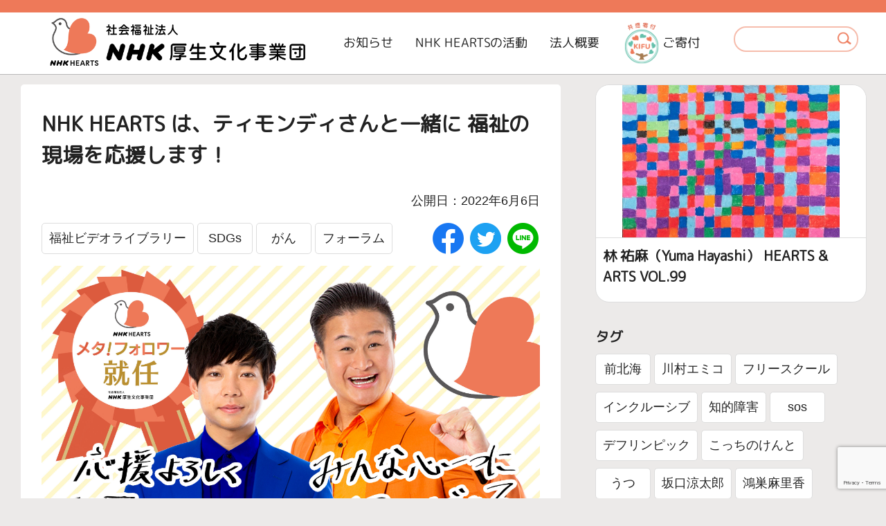

--- FILE ---
content_type: text/html; charset=UTF-8
request_url: https://www.npwo.or.jp/info/22516
body_size: 15863
content:
<!DOCTYPE html>
<html lang="ja">

<head>
  <meta charset="utf-8">
  <meta http-equiv="X-UA-Compatible" content="IE=edge">
  <meta name="format-detection" content="telephone=no">
  <meta name="viewport" content="width=device-width,initial-scale=1.0">
  <title>NHK HEARTS は、ティモンディさんと一緒に 福祉の現場を応援します！ | NHK厚生文化事業団</title>
  <meta name="copyright" content="NHK厚生文化事業団">
  <link rel="icon" href="/wp-content/themes/hearts/images/favicon.ico">
  <link rel="stylesheet" href="/wp-content/themes/hearts/css/base.css">
    <link rel="stylesheet" href="/wp-content/themes/hearts/css/module.css?v=1.0">
  <link rel="stylesheet" href="https://fonts.googleapis.com/css?family=M+PLUS+Rounded+1c">
  <script src="/wp-content/themes/hearts/js/jquery-3.5.1.min.js"></script>
  <script src="/wp-content/themes/hearts/js/module.js?v=1.0"></script>
  <script src="/wp-content/themes/hearts/js/parts.js"></script>
    <meta name='robots' content='max-image-preview:large' />
<script type="text/javascript">
/* <![CDATA[ */
window._wpemojiSettings = {"baseUrl":"https:\/\/s.w.org\/images\/core\/emoji\/14.0.0\/72x72\/","ext":".png","svgUrl":"https:\/\/s.w.org\/images\/core\/emoji\/14.0.0\/svg\/","svgExt":".svg","source":{"concatemoji":"https:\/\/www.npwo.or.jp\/wp-includes\/js\/wp-emoji-release.min.js?ver=6.4.2"}};
/*! This file is auto-generated */
!function(i,n){var o,s,e;function c(e){try{var t={supportTests:e,timestamp:(new Date).valueOf()};sessionStorage.setItem(o,JSON.stringify(t))}catch(e){}}function p(e,t,n){e.clearRect(0,0,e.canvas.width,e.canvas.height),e.fillText(t,0,0);var t=new Uint32Array(e.getImageData(0,0,e.canvas.width,e.canvas.height).data),r=(e.clearRect(0,0,e.canvas.width,e.canvas.height),e.fillText(n,0,0),new Uint32Array(e.getImageData(0,0,e.canvas.width,e.canvas.height).data));return t.every(function(e,t){return e===r[t]})}function u(e,t,n){switch(t){case"flag":return n(e,"\ud83c\udff3\ufe0f\u200d\u26a7\ufe0f","\ud83c\udff3\ufe0f\u200b\u26a7\ufe0f")?!1:!n(e,"\ud83c\uddfa\ud83c\uddf3","\ud83c\uddfa\u200b\ud83c\uddf3")&&!n(e,"\ud83c\udff4\udb40\udc67\udb40\udc62\udb40\udc65\udb40\udc6e\udb40\udc67\udb40\udc7f","\ud83c\udff4\u200b\udb40\udc67\u200b\udb40\udc62\u200b\udb40\udc65\u200b\udb40\udc6e\u200b\udb40\udc67\u200b\udb40\udc7f");case"emoji":return!n(e,"\ud83e\udef1\ud83c\udffb\u200d\ud83e\udef2\ud83c\udfff","\ud83e\udef1\ud83c\udffb\u200b\ud83e\udef2\ud83c\udfff")}return!1}function f(e,t,n){var r="undefined"!=typeof WorkerGlobalScope&&self instanceof WorkerGlobalScope?new OffscreenCanvas(300,150):i.createElement("canvas"),a=r.getContext("2d",{willReadFrequently:!0}),o=(a.textBaseline="top",a.font="600 32px Arial",{});return e.forEach(function(e){o[e]=t(a,e,n)}),o}function t(e){var t=i.createElement("script");t.src=e,t.defer=!0,i.head.appendChild(t)}"undefined"!=typeof Promise&&(o="wpEmojiSettingsSupports",s=["flag","emoji"],n.supports={everything:!0,everythingExceptFlag:!0},e=new Promise(function(e){i.addEventListener("DOMContentLoaded",e,{once:!0})}),new Promise(function(t){var n=function(){try{var e=JSON.parse(sessionStorage.getItem(o));if("object"==typeof e&&"number"==typeof e.timestamp&&(new Date).valueOf()<e.timestamp+604800&&"object"==typeof e.supportTests)return e.supportTests}catch(e){}return null}();if(!n){if("undefined"!=typeof Worker&&"undefined"!=typeof OffscreenCanvas&&"undefined"!=typeof URL&&URL.createObjectURL&&"undefined"!=typeof Blob)try{var e="postMessage("+f.toString()+"("+[JSON.stringify(s),u.toString(),p.toString()].join(",")+"));",r=new Blob([e],{type:"text/javascript"}),a=new Worker(URL.createObjectURL(r),{name:"wpTestEmojiSupports"});return void(a.onmessage=function(e){c(n=e.data),a.terminate(),t(n)})}catch(e){}c(n=f(s,u,p))}t(n)}).then(function(e){for(var t in e)n.supports[t]=e[t],n.supports.everything=n.supports.everything&&n.supports[t],"flag"!==t&&(n.supports.everythingExceptFlag=n.supports.everythingExceptFlag&&n.supports[t]);n.supports.everythingExceptFlag=n.supports.everythingExceptFlag&&!n.supports.flag,n.DOMReady=!1,n.readyCallback=function(){n.DOMReady=!0}}).then(function(){return e}).then(function(){var e;n.supports.everything||(n.readyCallback(),(e=n.source||{}).concatemoji?t(e.concatemoji):e.wpemoji&&e.twemoji&&(t(e.twemoji),t(e.wpemoji)))}))}((window,document),window._wpemojiSettings);
/* ]]> */
</script>
<link rel='stylesheet' id='scap.flashblock-css' href='https://www.npwo.or.jp/wp-content/plugins/compact-wp-audio-player/css/flashblock.css?ver=6.4.2' type='text/css' media='all' />
<link rel='stylesheet' id='scap.player-css' href='https://www.npwo.or.jp/wp-content/plugins/compact-wp-audio-player/css/player.css?ver=6.4.2' type='text/css' media='all' />
<style id='wp-emoji-styles-inline-css' type='text/css'>

	img.wp-smiley, img.emoji {
		display: inline !important;
		border: none !important;
		box-shadow: none !important;
		height: 1em !important;
		width: 1em !important;
		margin: 0 0.07em !important;
		vertical-align: -0.1em !important;
		background: none !important;
		padding: 0 !important;
	}
</style>
<link rel='stylesheet' id='wp-block-library-css' href='https://www.npwo.or.jp/wp-includes/css/dist/block-library/style.min.css?ver=6.4.2' type='text/css' media='all' />
<style id='classic-theme-styles-inline-css' type='text/css'>
/*! This file is auto-generated */
.wp-block-button__link{color:#fff;background-color:#32373c;border-radius:9999px;box-shadow:none;text-decoration:none;padding:calc(.667em + 2px) calc(1.333em + 2px);font-size:1.125em}.wp-block-file__button{background:#32373c;color:#fff;text-decoration:none}
</style>
<style id='global-styles-inline-css' type='text/css'>
body{--wp--preset--color--black: #000000;--wp--preset--color--cyan-bluish-gray: #abb8c3;--wp--preset--color--white: #ffffff;--wp--preset--color--pale-pink: #f78da7;--wp--preset--color--vivid-red: #cf2e2e;--wp--preset--color--luminous-vivid-orange: #ff6900;--wp--preset--color--luminous-vivid-amber: #fcb900;--wp--preset--color--light-green-cyan: #7bdcb5;--wp--preset--color--vivid-green-cyan: #00d084;--wp--preset--color--pale-cyan-blue: #8ed1fc;--wp--preset--color--vivid-cyan-blue: #0693e3;--wp--preset--color--vivid-purple: #9b51e0;--wp--preset--gradient--vivid-cyan-blue-to-vivid-purple: linear-gradient(135deg,rgba(6,147,227,1) 0%,rgb(155,81,224) 100%);--wp--preset--gradient--light-green-cyan-to-vivid-green-cyan: linear-gradient(135deg,rgb(122,220,180) 0%,rgb(0,208,130) 100%);--wp--preset--gradient--luminous-vivid-amber-to-luminous-vivid-orange: linear-gradient(135deg,rgba(252,185,0,1) 0%,rgba(255,105,0,1) 100%);--wp--preset--gradient--luminous-vivid-orange-to-vivid-red: linear-gradient(135deg,rgba(255,105,0,1) 0%,rgb(207,46,46) 100%);--wp--preset--gradient--very-light-gray-to-cyan-bluish-gray: linear-gradient(135deg,rgb(238,238,238) 0%,rgb(169,184,195) 100%);--wp--preset--gradient--cool-to-warm-spectrum: linear-gradient(135deg,rgb(74,234,220) 0%,rgb(151,120,209) 20%,rgb(207,42,186) 40%,rgb(238,44,130) 60%,rgb(251,105,98) 80%,rgb(254,248,76) 100%);--wp--preset--gradient--blush-light-purple: linear-gradient(135deg,rgb(255,206,236) 0%,rgb(152,150,240) 100%);--wp--preset--gradient--blush-bordeaux: linear-gradient(135deg,rgb(254,205,165) 0%,rgb(254,45,45) 50%,rgb(107,0,62) 100%);--wp--preset--gradient--luminous-dusk: linear-gradient(135deg,rgb(255,203,112) 0%,rgb(199,81,192) 50%,rgb(65,88,208) 100%);--wp--preset--gradient--pale-ocean: linear-gradient(135deg,rgb(255,245,203) 0%,rgb(182,227,212) 50%,rgb(51,167,181) 100%);--wp--preset--gradient--electric-grass: linear-gradient(135deg,rgb(202,248,128) 0%,rgb(113,206,126) 100%);--wp--preset--gradient--midnight: linear-gradient(135deg,rgb(2,3,129) 0%,rgb(40,116,252) 100%);--wp--preset--font-size--small: 13px;--wp--preset--font-size--medium: 20px;--wp--preset--font-size--large: 36px;--wp--preset--font-size--x-large: 42px;--wp--preset--spacing--20: 0.44rem;--wp--preset--spacing--30: 0.67rem;--wp--preset--spacing--40: 1rem;--wp--preset--spacing--50: 1.5rem;--wp--preset--spacing--60: 2.25rem;--wp--preset--spacing--70: 3.38rem;--wp--preset--spacing--80: 5.06rem;--wp--preset--shadow--natural: 6px 6px 9px rgba(0, 0, 0, 0.2);--wp--preset--shadow--deep: 12px 12px 50px rgba(0, 0, 0, 0.4);--wp--preset--shadow--sharp: 6px 6px 0px rgba(0, 0, 0, 0.2);--wp--preset--shadow--outlined: 6px 6px 0px -3px rgba(255, 255, 255, 1), 6px 6px rgba(0, 0, 0, 1);--wp--preset--shadow--crisp: 6px 6px 0px rgba(0, 0, 0, 1);}:where(.is-layout-flex){gap: 0.5em;}:where(.is-layout-grid){gap: 0.5em;}body .is-layout-flow > .alignleft{float: left;margin-inline-start: 0;margin-inline-end: 2em;}body .is-layout-flow > .alignright{float: right;margin-inline-start: 2em;margin-inline-end: 0;}body .is-layout-flow > .aligncenter{margin-left: auto !important;margin-right: auto !important;}body .is-layout-constrained > .alignleft{float: left;margin-inline-start: 0;margin-inline-end: 2em;}body .is-layout-constrained > .alignright{float: right;margin-inline-start: 2em;margin-inline-end: 0;}body .is-layout-constrained > .aligncenter{margin-left: auto !important;margin-right: auto !important;}body .is-layout-constrained > :where(:not(.alignleft):not(.alignright):not(.alignfull)){max-width: var(--wp--style--global--content-size);margin-left: auto !important;margin-right: auto !important;}body .is-layout-constrained > .alignwide{max-width: var(--wp--style--global--wide-size);}body .is-layout-flex{display: flex;}body .is-layout-flex{flex-wrap: wrap;align-items: center;}body .is-layout-flex > *{margin: 0;}body .is-layout-grid{display: grid;}body .is-layout-grid > *{margin: 0;}:where(.wp-block-columns.is-layout-flex){gap: 2em;}:where(.wp-block-columns.is-layout-grid){gap: 2em;}:where(.wp-block-post-template.is-layout-flex){gap: 1.25em;}:where(.wp-block-post-template.is-layout-grid){gap: 1.25em;}.has-black-color{color: var(--wp--preset--color--black) !important;}.has-cyan-bluish-gray-color{color: var(--wp--preset--color--cyan-bluish-gray) !important;}.has-white-color{color: var(--wp--preset--color--white) !important;}.has-pale-pink-color{color: var(--wp--preset--color--pale-pink) !important;}.has-vivid-red-color{color: var(--wp--preset--color--vivid-red) !important;}.has-luminous-vivid-orange-color{color: var(--wp--preset--color--luminous-vivid-orange) !important;}.has-luminous-vivid-amber-color{color: var(--wp--preset--color--luminous-vivid-amber) !important;}.has-light-green-cyan-color{color: var(--wp--preset--color--light-green-cyan) !important;}.has-vivid-green-cyan-color{color: var(--wp--preset--color--vivid-green-cyan) !important;}.has-pale-cyan-blue-color{color: var(--wp--preset--color--pale-cyan-blue) !important;}.has-vivid-cyan-blue-color{color: var(--wp--preset--color--vivid-cyan-blue) !important;}.has-vivid-purple-color{color: var(--wp--preset--color--vivid-purple) !important;}.has-black-background-color{background-color: var(--wp--preset--color--black) !important;}.has-cyan-bluish-gray-background-color{background-color: var(--wp--preset--color--cyan-bluish-gray) !important;}.has-white-background-color{background-color: var(--wp--preset--color--white) !important;}.has-pale-pink-background-color{background-color: var(--wp--preset--color--pale-pink) !important;}.has-vivid-red-background-color{background-color: var(--wp--preset--color--vivid-red) !important;}.has-luminous-vivid-orange-background-color{background-color: var(--wp--preset--color--luminous-vivid-orange) !important;}.has-luminous-vivid-amber-background-color{background-color: var(--wp--preset--color--luminous-vivid-amber) !important;}.has-light-green-cyan-background-color{background-color: var(--wp--preset--color--light-green-cyan) !important;}.has-vivid-green-cyan-background-color{background-color: var(--wp--preset--color--vivid-green-cyan) !important;}.has-pale-cyan-blue-background-color{background-color: var(--wp--preset--color--pale-cyan-blue) !important;}.has-vivid-cyan-blue-background-color{background-color: var(--wp--preset--color--vivid-cyan-blue) !important;}.has-vivid-purple-background-color{background-color: var(--wp--preset--color--vivid-purple) !important;}.has-black-border-color{border-color: var(--wp--preset--color--black) !important;}.has-cyan-bluish-gray-border-color{border-color: var(--wp--preset--color--cyan-bluish-gray) !important;}.has-white-border-color{border-color: var(--wp--preset--color--white) !important;}.has-pale-pink-border-color{border-color: var(--wp--preset--color--pale-pink) !important;}.has-vivid-red-border-color{border-color: var(--wp--preset--color--vivid-red) !important;}.has-luminous-vivid-orange-border-color{border-color: var(--wp--preset--color--luminous-vivid-orange) !important;}.has-luminous-vivid-amber-border-color{border-color: var(--wp--preset--color--luminous-vivid-amber) !important;}.has-light-green-cyan-border-color{border-color: var(--wp--preset--color--light-green-cyan) !important;}.has-vivid-green-cyan-border-color{border-color: var(--wp--preset--color--vivid-green-cyan) !important;}.has-pale-cyan-blue-border-color{border-color: var(--wp--preset--color--pale-cyan-blue) !important;}.has-vivid-cyan-blue-border-color{border-color: var(--wp--preset--color--vivid-cyan-blue) !important;}.has-vivid-purple-border-color{border-color: var(--wp--preset--color--vivid-purple) !important;}.has-vivid-cyan-blue-to-vivid-purple-gradient-background{background: var(--wp--preset--gradient--vivid-cyan-blue-to-vivid-purple) !important;}.has-light-green-cyan-to-vivid-green-cyan-gradient-background{background: var(--wp--preset--gradient--light-green-cyan-to-vivid-green-cyan) !important;}.has-luminous-vivid-amber-to-luminous-vivid-orange-gradient-background{background: var(--wp--preset--gradient--luminous-vivid-amber-to-luminous-vivid-orange) !important;}.has-luminous-vivid-orange-to-vivid-red-gradient-background{background: var(--wp--preset--gradient--luminous-vivid-orange-to-vivid-red) !important;}.has-very-light-gray-to-cyan-bluish-gray-gradient-background{background: var(--wp--preset--gradient--very-light-gray-to-cyan-bluish-gray) !important;}.has-cool-to-warm-spectrum-gradient-background{background: var(--wp--preset--gradient--cool-to-warm-spectrum) !important;}.has-blush-light-purple-gradient-background{background: var(--wp--preset--gradient--blush-light-purple) !important;}.has-blush-bordeaux-gradient-background{background: var(--wp--preset--gradient--blush-bordeaux) !important;}.has-luminous-dusk-gradient-background{background: var(--wp--preset--gradient--luminous-dusk) !important;}.has-pale-ocean-gradient-background{background: var(--wp--preset--gradient--pale-ocean) !important;}.has-electric-grass-gradient-background{background: var(--wp--preset--gradient--electric-grass) !important;}.has-midnight-gradient-background{background: var(--wp--preset--gradient--midnight) !important;}.has-small-font-size{font-size: var(--wp--preset--font-size--small) !important;}.has-medium-font-size{font-size: var(--wp--preset--font-size--medium) !important;}.has-large-font-size{font-size: var(--wp--preset--font-size--large) !important;}.has-x-large-font-size{font-size: var(--wp--preset--font-size--x-large) !important;}
.wp-block-navigation a:where(:not(.wp-element-button)){color: inherit;}
:where(.wp-block-post-template.is-layout-flex){gap: 1.25em;}:where(.wp-block-post-template.is-layout-grid){gap: 1.25em;}
:where(.wp-block-columns.is-layout-flex){gap: 2em;}:where(.wp-block-columns.is-layout-grid){gap: 2em;}
.wp-block-pullquote{font-size: 1.5em;line-height: 1.6;}
</style>
<link rel='stylesheet' id='contact-form-7-css' href='https://www.npwo.or.jp/wp-content/plugins/contact-form-7/includes/css/styles.css?ver=5.9.8' type='text/css' media='all' />
<link rel='stylesheet' id='jquery-ui-dialog-min-css-css' href='https://www.npwo.or.jp/wp-includes/css/jquery-ui-dialog.min.css?ver=6.4.2' type='text/css' media='all' />
<link rel='stylesheet' id='contact-form-7-confirm-plus-css' href='https://www.npwo.or.jp/wp-content/plugins/confirm-plus-contact-form-7/assets/css/styles.css?ver=20240829_051754' type='text/css' media='all' />
<link rel='stylesheet' id='wordpress-popular-posts-css-css' href='https://www.npwo.or.jp/wp-content/plugins/wordpress-popular-posts/assets/css/wpp.css?ver=6.3.4' type='text/css' media='all' />
<script type="text/javascript" src="https://www.npwo.or.jp/wp-content/plugins/compact-wp-audio-player/js/soundmanager2-nodebug-jsmin.js?ver=6.4.2" id="scap.soundmanager2-js"></script>
<script type="text/javascript" src="https://www.npwo.or.jp/wp-includes/js/jquery/jquery.min.js?ver=3.7.1" id="jquery-core-js"></script>
<script type="text/javascript" src="https://www.npwo.or.jp/wp-includes/js/jquery/jquery-migrate.min.js?ver=3.4.1" id="jquery-migrate-js"></script>
<script type="application/json" id="wpp-json">

{"sampling_active":0,"sampling_rate":100,"ajax_url":"https:\/\/www.npwo.or.jp\/wp-json\/wordpress-popular-posts\/v1\/popular-posts","api_url":"https:\/\/www.npwo.or.jp\/wp-json\/wordpress-popular-posts","ID":22516,"token":"50bad668d2","lang":0,"debug":0}

</script>
<script type="text/javascript" src="https://www.npwo.or.jp/wp-content/plugins/wordpress-popular-posts/assets/js/wpp.min.js?ver=6.3.4" id="wpp-js-js"></script>
<link rel="https://api.w.org/" href="https://www.npwo.or.jp/wp-json/" /><link rel="alternate" type="application/json" href="https://www.npwo.or.jp/wp-json/wp/v2/info/22516" /><link rel="EditURI" type="application/rsd+xml" title="RSD" href="https://www.npwo.or.jp/xmlrpc.php?rsd" />
<meta name="generator" content="WordPress 6.4.2" />
<link rel="canonical" href="https://www.npwo.or.jp/info/22516" />
<link rel='shortlink' href='https://www.npwo.or.jp/?p=22516' />
<link rel="alternate" type="application/json+oembed" href="https://www.npwo.or.jp/wp-json/oembed/1.0/embed?url=https%3A%2F%2Fwww.npwo.or.jp%2Finfo%2F22516" />
<link rel="alternate" type="text/xml+oembed" href="https://www.npwo.or.jp/wp-json/oembed/1.0/embed?url=https%3A%2F%2Fwww.npwo.or.jp%2Finfo%2F22516&#038;format=xml" />
            <style id="wpp-loading-animation-styles">@-webkit-keyframes bgslide{from{background-position-x:0}to{background-position-x:-200%}}@keyframes bgslide{from{background-position-x:0}to{background-position-x:-200%}}.wpp-widget-placeholder,.wpp-widget-block-placeholder,.wpp-shortcode-placeholder{margin:0 auto;width:60px;height:3px;background:#dd3737;background:linear-gradient(90deg,#dd3737 0%,#571313 10%,#dd3737 100%);background-size:200% auto;border-radius:3px;-webkit-animation:bgslide 1s infinite linear;animation:bgslide 1s infinite linear}</style>
            
<meta property="og:title" content="NHK HEARTS は、ティモンディさんと一緒に 福祉の現場を応援します！">
<meta property="og:description" content="&nbsp; NHK HEARTS ‘メタ！フォロワー’ に就任していただきました！ ６月１９日（日曜）ＮＨＫハートフォーラム「あなたに知ってほしい　がんのこと」ゲスト出演 ＮＨＫ厚生文化事業団（以下...">
<meta property="og:type" content="article">
<meta property="og:url" content="https://www.npwo.or.jp/info/22516">
<meta property="og:image" content="https://www.npwo.or.jp/wp-content/uploads/2022/06/fe6a6e8ac5041242a24935a2afaeea84-scaled.jpg">
<meta property="og:site_name" content="NHK厚生文化事業団">
<meta property="og:locale" content="ja_JP">
<meta name="description" content="&nbsp; NHK HEARTS ‘メタ！フォロワー’ に就任していただきました！ ６月１９日（日曜）ＮＨＫハートフォーラム「あなたに知ってほしい　がんのこと」ゲスト出演 ＮＨＫ厚生文化事業団（以下...">
<link rel="canonical" href="https://www.npwo.or.jp/info/22516">
		<style type="text/css" id="wp-custom-css">
			.odf_box {
    margin-top: 16px;
    padding: 1rem;
    border-radius: 10px;
    box-shadow: 0 0 0 4px #bfede9;
 *//   border: 2px dashed white;
    background-color: #d9efed;
}

.odf_box p {
    line-height: 1.5;
}		</style>
		</head>

<body id="" data-status="open" class="info-template-default single single-info postid-22516">
  <nav id="skipNav"><a href="#main" class="hide">メインコンテンツにスキップ</a></nav>
  <header id="gHeader">
    <div class="inner">
      <p id="logo"><a href="/index.php"><img src="/wp-content/themes/hearts/images/logo.png" alt="NHK厚生文化事業団"></a></p>
      <nav id="gNav">
        <ul class="boxLink">
          <li><a href="/info/index.php">お知らせ</a></li>
          <li><a href="https://www.npwo.or.jp/work">NHK HEARTSの活動</a></li>
          <li><a href="https://www.npwo.or.jp/about">法人概要</a></li>
          <li data-nav="donation"><a href="/donation/index.php"><img src="/wp-content/themes/hearts/images/icon_kifu_2022.png" alt="">ご寄付</a></li>
        </ul>
      </nav>

      <div id="hSearch">
        <form action="https://www.npwo.or.jp/" method="get" role="search">
          <input type="text" name="s" title="サイト内検索" id="search_field" maxlength="50"><input type="hidden" name="post_type" value="info"><button id="searchSubmit"><img src="/wp-content/themes/hearts/images/icon_search.png" alt="検索"></button>
        </form>
      </div>
    </div><!-- Google tag (gtag.js) -->
    <script async src="https://www.googletagmanager.com/gtag/js?id=G-71JKQ756CW"></script>
    <script>
      window.dataLayer = window.dataLayer || [];

      function gtag() {
        dataLayer.push(arguments);
      }
      gtag('js', new Date());

      gtag('config', 'G-71JKQ756CW');
    </script>
  </header>

    <div id="wrap">

    <main id="main" class="column2">
      <article>
        <header id="header">
          <h1>NHK HEARTS は、ティモンディさんと一緒に 福祉の現場を応援します！</h1>
          <div style="text-align:right;"><p class="deadline">公開日：2022年6月6日</p></div>    
          <nav>
            <ul class="btnList"><li><a href='https://www.npwo.or.jp/info?t=福祉ビデオライブラリー'>福祉ビデオライブラリー</a></li><li><a href='https://www.npwo.or.jp/info?t=SDGs'>SDGs</a></li><li><a href='https://www.npwo.or.jp/info?t=がん'>がん</a></li><li><a href='https://www.npwo.or.jp/info?t=フォーラム'>フォーラム</a></li></ul>            
<div class="snsArea">
  <ul>
    <!--Facebookボタン-->
    <li class="facebooklink">
       <a href="//www.facebook.com/sharer.php?src=bm&u=https%3A%2F%2Fwww.npwo.or.jp%2Finfo%2F22516&t=NHK+HEARTS+%E3%81%AF%E3%80%81%E3%83%86%E3%82%A3%E3%83%A2%E3%83%B3%E3%83%87%E3%82%A3%E3%81%95%E3%82%93%E3%81%A8%E4%B8%80%E7%B7%92%E3%81%AB+%E7%A6%8F%E7%A5%89%E3%81%AE%E7%8F%BE%E5%A0%B4%E3%82%92%E5%BF%9C%E6%8F%B4%E3%81%97%E3%81%BE%E3%81%99%EF%BC%81｜NHK厚生文化事業団" target="_blank"><img src="/wp-content/themes/hearts/images/icon_sns_fb.png" alt="facebookでシェア"></a>
    </li>

    <!--ツイートボタン-->
    <li class="tweet">
      <a href="//twitter.com/intent/tweet?url=https%3A%2F%2Fwww.npwo.or.jp%2Finfo%2F22516&text=NHK+HEARTS+%E3%81%AF%E3%80%81%E3%83%86%E3%82%A3%E3%83%A2%E3%83%B3%E3%83%87%E3%82%A3%E3%81%95%E3%82%93%E3%81%A8%E4%B8%80%E7%B7%92%E3%81%AB+%E7%A6%8F%E7%A5%89%E3%81%AE%E7%8F%BE%E5%A0%B4%E3%82%92%E5%BF%9C%E6%8F%B4%E3%81%97%E3%81%BE%E3%81%99%EF%BC%81｜NHK厚生文化事業団&tw_p=tweetbutton" target="_blank"><img src="/wp-content/themes/hearts/images/icon_sns_twitter.png" alt="Twitterでシェア"></a>
    </li>

    <!--LINEボタン-->
    <li class="line">
      <a href="//social-plugins.line.me/lineit/share?url=https%3A%2F%2Fwww.npwo.or.jp%2Finfo%2F22516" target="_blank"><img src="/wp-content/themes/hearts/images/icon_sns_line.png" alt="LINEでシェア"></a>
    </li>
  </ul>
</div>
          </nav>

          <figure><img src="https://www.npwo.or.jp/wp-content/uploads/2022/06/fe6a6e8ac5041242a24935a2afaeea84-scaled.jpg" alt=""></figure>        </header>

        <section id="bodyArea">
          <style><span data-mce-type="bookmark" style="display: inline-block; width: 0px; overflow: hidden; line-height: 0;" class="mce_SELRES_start">﻿</span><span data-mce-type="bookmark" style="display: inline-block; width: 0px; overflow: hidden; line-height: 0;" class="mce_SELRES_start">﻿</span><span data-mce-type="bookmark" style="display: inline-block; width: 0px; overflow: hidden; line-height: 0;" class="mce_SELRES_start">﻿</span><br />ul.custommarker01 {<br />list-style-type: none;<br />margin-left:14px;/* マーカーを1文字寄せた分、ULにマージンを設定*/<br />}<br />ul.custommarker01 li:before {<br />	content: '※'; /* ←ここにリストマーカーにしたい文字列を<span data-mce-type="bookmark" style="display: inline-block; width: 0px; overflow: hidden; line-height: 0;" class="mce_SELRES_start">﻿</span>設定 */<br />	margin-left:-14px; /* 1文字分、左に寄せる */<br />}<br /></style>
<p>&nbsp;</p>
<p><strong><span style="font-size: 14pt;">NHK HEARTS ‘メタ！フォロワー’ に就任していただきました！</span></strong></p>
<p><strong><span style="font-size: 14pt;">６月１９日（日曜）ＮＨＫハートフォーラム「あなたに知ってほしい　がんのこと」ゲスト出演</span></strong></p>
<p>ＮＨＫ厚生文化事業団（以下、愛称「NHK HEARTS」）は、福祉の現場に寄り添い、共生社会の実現に向けて活動しています。この活動に、2022年6月から、お笑い芸人のティモンディさんに「メタ！ フォロワー」としてご参加いただくこととなりました。「メタ！ フォロワー」とは、「超！テンション上げて、NHK HEARTSの取り組みをフォローして、福祉が必要な人、福祉にかかわる方を応援してくれる人」のこと。ティモンディさんには、福祉現場のお悩みに心を寄せていただいたり、NHK HEARTSの福祉イベントに参加いただいたりする中で、すべての人が自分らしく生きられる社会となるよう、笑いを交えながら応援していただきます！</p>
<p>6月19日（日曜）には、ティモンディさんをゲストとしてお迎えし、「がん」について考える「ＮＨＫハートフォーラム　あなたに知ってほしい　がんのこと」をライブ配信します。２人に１人が罹患するという「がん」。２人に１人の患者、その患者の家族も含めると、誰もが生涯でがんに関わる可能性があります。では、身近な人ががんと診断された場合、周囲はどんなサポートができるのでしょうか。NHK HEARTSが３月に制作した<a href="https://www.npwo.or.jp/video/21849">福祉ビデオシリーズ「あなたに知ってほしい がんのこと」（ＤＶＤ２巻セット）</a>の映像を交えながら、がんについての正しい知識、家族や周囲の人が患者と向き合う際のコミュニケーションについて、専門家から最新の知見を紹介いただきます。<br />
<!--
６月１９日（日曜）「ＮＨＫハートフォーラム-オンライン-あなたに知ってほしい　がんのこと」のお申し込みは、下記の申し込みフォームからお願いします。皆さんのご参加をお待ちしております。


<div>

<strong><span style="font-size: 18pt;">申し込み</span></strong>


<h4><a class="btn attn" href="https://www.npwo.or.jp/20220619form">申し込みフォーム</a></h4>


</div>


参加は無料ですが、事前の申し込みが必要です。<!--※ライブ配信への参加はインターネットデータ通信料のみご負担ください。--><br />
<!--
※個人情報は適切に管理し、本フォーラムについての連絡のみに使用いたします。
詳しくは<a href="https://npwo.or.jp/privacypolicy">ＮＨＫ厚生文化事業団の「個人情報保護方針」</a>をご覧ください。--><br />
<!--

<h2>締め切り</h2>


2022年6月16日（木）午後5時
--><br />
<!--改行--><br />
<!--


<h2>フォーラム開催日時</h2>


<span style="font-size: 14pt;">2022年6月19日（日曜日）</span>
<span style="font-size: 14pt;">開演：午後2時　終演予定：午後5時　※途中休憩あり（時間は変更になる可能性があります）</span>

<span style="font-size: 18pt;"><strong>開催形式：インターネットでのライブ配信　（参加無料）</strong></span>


<ul class="disc">
 	

<li>インターネットに接続された環境下にあるパソコン、スマートフォン、タブレットで全国どこからでもご視聴いただくことができます。</li>


 	

<li>参加申し込みされた方には、参加に関する準備について、事前にメールでお知らせいたします。</li>


 	

<li>Wi-Fi(無線)接続の場合、状況により映像や音声が途切れる場合があります。長時間の視聴になるため、3G/4G/5G/LTE回線でのご視聴は、データ通信量が決められた上限に達してしまう場合がございますのでご注意ください。インターネットデータ通信料はご負担ください。</li>


 	

<li>参加者ごとに個別のパスワードをお送りしますので、お一人ずつ事前申し込みが必要です。</li>


 	

<li>インターネットデータ通信料のみご負担ください。</li>


 	

<li>テレビ放送、およびインターネットでのアーカイブ配信の予定はありません。</li>


</ul>




<h2>出演者</h2>


<strong><span style="font-size: 14pt;">若尾文彦</span></strong>（国立がん研究センターがん対策研究所 事業統括、医師）

<strong><span style="font-size: 14pt;">秋山正子</span></strong>（認定NPO法人マギーズ東京 共同代表理事）

<span style="font-size: 14pt;"><strong>鈴木美穂</strong></span>（認定NPO法人マギーズ東京 共同代表理事）

ゲスト：<strong><span style="font-size: 14pt;">ティモンディ</span></strong>（お笑い芸人）

進行：<span style="font-size: 14pt;"><strong>内藤裕子</strong></span>（フリーアナウンサー）
--><br />
<!--


<div>

<strong><span style="font-size: 18pt;">申し込み</span></strong>


<h4><a class="btn attn" href="https://www.npwo.or.jp/20220619form">申し込みフォーム</a></h4>


</div>


参加は無料ですが、事前の申し込みが必要です。<!--※ライブ配信への参加はインターネットデータ通信料のみご負担ください。--><br />
<!--
※個人情報は適切に管理し、本フォーラムについての連絡のみに使用いたします。
詳しくは<a href="https://npwo.or.jp/privacypolicy">ＮＨＫ厚生文化事業団の「個人情報保護方針」</a>をご覧ください。
<!--


<h2>締め切り</h2>


2022年6月16日（木）午後5時


<h2>定員</h2>


先着 1000名


<h2>問い合わせ</h2>


NHK厚生文化事業団「NHKハートフォーラム がん」係
電話 03-3476-5955（平日 午前10時～午後5時）
メール <a href="mailto:event5@npwo.or.jp">event3@npwo.or.jp</a>
※件名に「NHKハートフォーラム がん」と入れてお問い合わせください。
--><br />
<!--改行--><br />
<!--<b>※6月3日（金曜日）午後5時以降はスタッフが不在となりご対応できません。
ご不明な点がございましたら、前日（4日）・当日（5日）の午前10時～午後5時に次の番号へご連絡ください。
<font color="red">前日・当日対応電話番号：03-3485-8572</font>
<電話のみの対応となります。></b>--><br />
<!--


<h2>主催</h2>


NHK　NHK厚生文化事業団　<!--改行--><!--改行--><br />
<!--<span style="color: red;"><b>新型コロナウイルス感染症の影響などにより変更が生じた場合は、ホームページにてお知らせします。</b></span>--><br />
<!--プログラム[PDF]は<a href="https://www.npwo.or.jp/wp-content/uploads/2022/02/0306program.pdf">こちらからダウンロード</a>できます。--><!--改行--><br />
<!--<font color="red">※今回のフォーラムには手話通訳があります。</font>
--><!--<b>ほか、決まり次第お知らせします。</b>--></p>
		</section>

        <section>
          <h2>関連リンク</h2>
          <ul class="imgTxtList boxLink">
                                         <li>
             <a href="https://www.npwo.or.jp/info/27963" class="sideImg">
               <div class="imgArea">
                 <img width="1029" height="576" src="https://www.npwo.or.jp/wp-content/uploads/2023/05/27th_heart_logo_1.png" class="attachment-small size-small wp-post-image" alt="" decoding="async" loading="lazy" srcset="https://www.npwo.or.jp/wp-content/uploads/2023/05/27th_heart_logo_1.png 1029w, https://www.npwo.or.jp/wp-content/uploads/2023/05/27th_heart_logo_1-300x168.png 300w, https://www.npwo.or.jp/wp-content/uploads/2023/05/27th_heart_logo_1-768x430.png 768w" sizes="(max-width: 1029px) 100vw, 1029px" />               </div>
               <div class="txtArea">
                 <h3>第27回「ＮＨＫハート展」東京展を7月23日まで渋谷で開催中！</h3>
               </div>
             </a>
           </li>

                     <li>
             <a href="https://www.npwo.or.jp/info/26731" class="sideImg">
               <div class="imgArea">
                 <img width="700" height="394" src="https://www.npwo.or.jp/wp-content/uploads/2022/09/main.jpg" class="attachment-small size-small wp-post-image" alt="" decoding="async" loading="lazy" srcset="https://www.npwo.or.jp/wp-content/uploads/2022/09/main.jpg 700w, https://www.npwo.or.jp/wp-content/uploads/2022/09/main-300x169.jpg 300w" sizes="(max-width: 700px) 100vw, 700px" />               </div>
               <div class="txtArea">
                 <h3>2022年10月の新着DVDを追加しました。【福祉ビデオライブラリー】</h3>
               </div>
             </a>
           </li>

                     <li>
             <a href="https://www.npwo.or.jp/info/22941" class="sideImg">
               <div class="imgArea">
                 <img width="1240" height="540" src="https://www.npwo.or.jp/wp-content/uploads/2022/06/hero.jpg" class="attachment-small size-small wp-post-image" alt="" decoding="async" loading="lazy" srcset="https://www.npwo.or.jp/wp-content/uploads/2022/06/hero.jpg 1240w, https://www.npwo.or.jp/wp-content/uploads/2022/06/hero-300x131.jpg 300w, https://www.npwo.or.jp/wp-content/uploads/2022/06/hero-768x334.jpg 768w" sizes="(max-width: 1240px) 100vw, 1240px" />               </div>
               <div class="txtArea">
                 <h3>ＮＨＫハートフォーラム -オンライン- 「子どもの発達障害 ～今、大切なことと、将来、役に立つこと～」を7月30日（土曜）に開催します</h3>
               </div>
             </a>
           </li>

                                <li>
              <a href="https://www.npwo.or.jp/donation" class="sideImg">
                <div class="imgArea">
                  <img src="/wp-content/themes/hearts/images/img_donation.jpg" alt="">
                </div>
                <div class="txtArea">
                  <h3>ご寄付のお願い</h3>
                  <p>NHK厚生文化事業団の活動をサポートしてください。 みなさまからのご寄付をお待ちしております。</p>
                </div>
              </a>
            </li>
          </ul>
        </section>

        
<div class="snsArea">
  <ul>
    <!--Facebookボタン-->
    <li class="facebooklink">
       <a href="//www.facebook.com/sharer.php?src=bm&u=https%3A%2F%2Fwww.npwo.or.jp%2Finfo%2F22516&t=NHK+HEARTS+%E3%81%AF%E3%80%81%E3%83%86%E3%82%A3%E3%83%A2%E3%83%B3%E3%83%87%E3%82%A3%E3%81%95%E3%82%93%E3%81%A8%E4%B8%80%E7%B7%92%E3%81%AB+%E7%A6%8F%E7%A5%89%E3%81%AE%E7%8F%BE%E5%A0%B4%E3%82%92%E5%BF%9C%E6%8F%B4%E3%81%97%E3%81%BE%E3%81%99%EF%BC%81｜NHK厚生文化事業団" target="_blank"><img src="/wp-content/themes/hearts/images/icon_sns_fb.png" alt="facebookでシェア"></a>
    </li>

    <!--ツイートボタン-->
    <li class="tweet">
      <a href="//twitter.com/intent/tweet?url=https%3A%2F%2Fwww.npwo.or.jp%2Finfo%2F22516&text=NHK+HEARTS+%E3%81%AF%E3%80%81%E3%83%86%E3%82%A3%E3%83%A2%E3%83%B3%E3%83%87%E3%82%A3%E3%81%95%E3%82%93%E3%81%A8%E4%B8%80%E7%B7%92%E3%81%AB+%E7%A6%8F%E7%A5%89%E3%81%AE%E7%8F%BE%E5%A0%B4%E3%82%92%E5%BF%9C%E6%8F%B4%E3%81%97%E3%81%BE%E3%81%99%EF%BC%81｜NHK厚生文化事業団&tw_p=tweetbutton" target="_blank"><img src="/wp-content/themes/hearts/images/icon_sns_twitter.png" alt="Twitterでシェア"></a>
    </li>

    <!--LINEボタン-->
    <li class="line">
      <a href="//social-plugins.line.me/lineit/share?url=https%3A%2F%2Fwww.npwo.or.jp%2Finfo%2F22516" target="_blank"><img src="/wp-content/themes/hearts/images/icon_sns_line.png" alt="LINEでシェア"></a>
    </li>
  </ul>
</div>
      </article>

      <aside>


    <section>
      <ul class="boxList">
        
    <li class="imgBox">
      <a href="https://www.npwo.or.jp/info/30492">
        <div class="imgArea container">
          <picture>
            
            <img src="https://www.npwo.or.jp/wp-content/uploads/2024/07/23_01_Yuma_Hayashi_1_800x.jpg" alt="">
          </picture>
        </div>
        <div class="txtArea">
          <h3>林 祐麻（Yuma Hayashi）   HEARTS &#038; ARTS VOL.99</h3>
        </div>
      </a>
    </li>
      </ul>
    </section>

    <section>
      <h2>タグ</h2>
      <ul class="btnList">
      <li><a href='https://www.npwo.or.jp/info?t=前北海'>前北海</a></li><li><a href='https://www.npwo.or.jp/info?t=川村エミコ'>川村エミコ</a></li><li><a href='https://www.npwo.or.jp/info?t=フリースクール'>フリースクール</a></li><li><a href='https://www.npwo.or.jp/info?t=インクルーシブ'>インクルーシブ</a></li><li><a href='https://www.npwo.or.jp/info?t=知的障害'>知的障害</a></li><li><a href='https://www.npwo.or.jp/info?t=sos'>sos</a></li><li><a href='https://www.npwo.or.jp/info?t=デフリンピック'>デフリンピック</a></li><li><a href='https://www.npwo.or.jp/info?t=こっちのけんと'>こっちのけんと</a></li><li><a href='https://www.npwo.or.jp/info?t=うつ'>うつ</a></li><li><a href='https://www.npwo.or.jp/info?t=坂口涼太郎'>坂口涼太郎</a></li><li><a href='https://www.npwo.or.jp/info?t=鴻巣麻里香'>鴻巣麻里香</a></li><li><a href='https://www.npwo.or.jp/info?t=きょうだい'>きょうだい</a></li><li><a href='https://www.npwo.or.jp/info?t=松本俊彦'>松本俊彦</a></li><li><a href='https://www.npwo.or.jp/info?t=富田望生'>富田望生</a></li><li><a href='https://www.npwo.or.jp/info?t=副島淳'>副島淳</a></li><li><a href='https://www.npwo.or.jp/info?t=さみしい死にたい'>さみしい死にたい</a></li><li><a href='https://www.npwo.or.jp/info?t=風間暁'>風間暁</a></li><li><a href='https://www.npwo.or.jp/info?t=消えたい'>消えたい</a></li><li><a href='https://www.npwo.or.jp/info?t=死にたい'>死にたい</a></li><li><a href='https://www.npwo.or.jp/info?t=さみしい'>さみしい</a></li><li><a href='https://www.npwo.or.jp/info?t=自殺'>自殺</a></li><li><a href='https://www.npwo.or.jp/info?t=いじめ'>いじめ</a></li><li><a href='https://www.npwo.or.jp/info?t=つらい'>つらい</a></li><li><a href='https://www.npwo.or.jp/info?t=パパゲーノ'>パパゲーノ</a></li><li><a href='https://www.npwo.or.jp/info?t=義足'>義足</a></li><li><a href='https://www.npwo.or.jp/info?t=APD'>APD</a></li><li><a href='https://www.npwo.or.jp/info?t=字幕'>字幕</a></li><li><a href='https://www.npwo.or.jp/info?t=手話'>手話</a></li><li><a href='https://www.npwo.or.jp/info?t=活動報告'>活動報告</a></li><li><a href='https://www.npwo.or.jp/info?t=高齢者福祉'>高齢者福祉</a></li><li><a href='https://www.npwo.or.jp/info?t=フレイル'>フレイル</a></li><li><a href='https://www.npwo.or.jp/info?t=脳性まひ'>脳性まひ</a></li><li><a href='https://www.npwo.or.jp/info?t=不登校'>不登校</a></li><li><a href='https://www.npwo.or.jp/info?t=NPO'>NPO</a></li><li><a href='https://www.npwo.or.jp/info?t=助成'>助成</a></li><li><a href='https://www.npwo.or.jp/info?t=ホスピタルアート'>ホスピタルアート</a></li><li><a href='https://www.npwo.or.jp/info?t=痛み'>痛み</a></li><li><a href='https://www.npwo.or.jp/info?t=希望'>希望</a></li><li><a href='https://www.npwo.or.jp/info?t=ヤングケアラー'>ヤングケアラー</a></li><li><a href='https://www.npwo.or.jp/info?t=LGBTQ'>LGBTQ</a></li><li><a href='https://www.npwo.or.jp/info?t=虐待'>虐待</a></li><li><a href='https://www.npwo.or.jp/info?t=貧困'>貧困</a></li><li><a href='https://www.npwo.or.jp/info?t=傾聴'>傾聴</a></li><li><a href='https://www.npwo.or.jp/info?t=学習障害'>学習障害</a></li><li><a href='https://www.npwo.or.jp/info?t=LD'>LD</a></li><li><a href='https://www.npwo.or.jp/info?t=ディスレクシア'>ディスレクシア</a></li><li><a href='https://www.npwo.or.jp/info?t=介護'>介護</a></li><li><a href='https://www.npwo.or.jp/info?t=募金'>募金</a></li><li><a href='https://www.npwo.or.jp/info?t=ボランティア'>ボランティア</a></li><li><a href='https://www.npwo.or.jp/info?t=スキー'>スキー</a></li><li><a href='https://www.npwo.or.jp/info?t=療育'>療育</a></li><li><a href='https://www.npwo.or.jp/info?t=療育キャンプ'>療育キャンプ</a></li><li><a href='https://www.npwo.or.jp/info?t=そり'>そり</a></li><li><a href='https://www.npwo.or.jp/info?t=雪遊び'>雪遊び</a></li><li><a href='https://www.npwo.or.jp/info?t=吃音'>吃音</a></li><li><a href='https://www.npwo.or.jp/info?t=ボッチャ'>ボッチャ</a></li><li><a href='https://www.npwo.or.jp/info?t=適応障害'>適応障害</a></li><li><a href='https://www.npwo.or.jp/info?t=#8月31日の夜に'>#8月31日の夜に</a></li><li><a href='https://www.npwo.or.jp/info?t=NHKハート展'>NHKハート展</a></li><li><a href='https://www.npwo.or.jp/info?t=NHKHEARTS'>NHKHEARTS</a></li><li><a href='https://www.npwo.or.jp/info?t=心臓'>心臓</a></li><li><a href='https://www.npwo.or.jp/info?t=チャリティー'>チャリティー</a></li><li><a href='https://www.npwo.or.jp/info?t=視覚障害'>視覚障害</a></li><li><a href='https://www.npwo.or.jp/info?t=聴覚障害'>聴覚障害</a></li><li><a href='https://www.npwo.or.jp/info?t=終了しました'>終了しました</a></li><li><a href='https://www.npwo.or.jp/info?t=受付終了'>受付終了</a></li><li><a href='https://www.npwo.or.jp/info?t=わかばなかま'>わかばなかま</a></li><li><a href='https://www.npwo.or.jp/info?t=ケア'>ケア</a></li><li><a href='https://www.npwo.or.jp/info?t=子ども'>子ども</a></li><li><a href='https://www.npwo.or.jp/info?t=精神障害'>精神障害</a></li><li><a href='https://www.npwo.or.jp/info?t=番組'>番組</a></li><li><a href='https://www.npwo.or.jp/info?t=お知らせ'>お知らせ</a></li><li><a href='https://www.npwo.or.jp/info?t=寄付'>寄付</a></li><li><a href='https://www.npwo.or.jp/info?t=福祉ビデオライブラリー'>福祉ビデオライブラリー</a></li><li><a href='https://www.npwo.or.jp/info?t=SDGs'>SDGs</a></li><li><a href='https://www.npwo.or.jp/info?t=障害福祉賞'>障害福祉賞</a></li><li><a href='https://www.npwo.or.jp/info?t=アート'>アート</a></li><li><a href='https://www.npwo.or.jp/info?t=募集中'>募集中</a></li><li><a href='https://www.npwo.or.jp/info?t=作品'>作品</a></li><li><a href='https://www.npwo.or.jp/info?t=認知症'>認知症</a></li><li><a href='https://www.npwo.or.jp/info?t=知的障害・発達障害'>知的障害・発達障害</a></li><li><a href='https://www.npwo.or.jp/info?t=がん'>がん</a></li><li><a href='https://www.npwo.or.jp/info?t=摂食障害'>摂食障害</a></li><li><a href='https://www.npwo.or.jp/info?t=自閉症'>自閉症</a></li><li><a href='https://www.npwo.or.jp/info?t=ひきこもり'>ひきこもり</a></li><li><a href='https://www.npwo.or.jp/info?t=境界性パーソナリティ障害'>境界性パーソナリティ障害</a></li><li><a href='https://www.npwo.or.jp/info?t=うつ病'>うつ病</a></li><li><a href='https://www.npwo.or.jp/info?t=ひざ'>ひざ</a></li><li><a href='https://www.npwo.or.jp/info?t=里親・特別養子縁組'>里親・特別養子縁組</a></li><li><a href='https://www.npwo.or.jp/info?t=生活困窮'>生活困窮</a></li><li><a href='https://www.npwo.or.jp/info?t=発達障害'>発達障害</a></li><li><a href='https://www.npwo.or.jp/info?t=依存症'>依存症</a></li><li><a href='https://www.npwo.or.jp/info?t=肢体不自由'>肢体不自由</a></li><li><a href='https://www.npwo.or.jp/info?t=わかば基金'>わかば基金</a></li><li><a href='https://www.npwo.or.jp/info?t=パラリンピアン'>パラリンピアン</a></li><li><a href='https://www.npwo.or.jp/info?t=被災地支援'>被災地支援</a></li><li><a href='https://www.npwo.or.jp/info?t=共生社会'>共生社会</a></li><li><a href='https://www.npwo.or.jp/info?t=防災'>防災</a></li><li><a href='https://www.npwo.or.jp/info?t=フォーラム'>フォーラム</a></li>
      </ul>
    </section>

    <section class="ranking">
      <h2>週間ランキング</h2><ol class="imgTxtList boxLink radiusBox">
<li><a href="https://www.npwo.or.jp/info/32733" class="sideImg"><div class="txtArea"><h3>第58回「ＮＨＫ福祉大相撲」2026年2月7日開催。チケット販売中！</h3></div><div class="imgArea container square"><img src="https://www.npwo.or.jp/wp-content/uploads/wordpress-popular-posts/32733-featured-75x75.jpg" alt="" class="fitCover"></div></a></li>
<li><a href="https://www.npwo.or.jp/info/29990" class="sideImg"><div class="txtArea"><h3>「さみしい」「消えたい」「死にたい」･･･。そんな思いをしたことがある「センパイ」にお話を聞きました。</h3></div><div class="imgArea container square"><img src="https://www.npwo.or.jp/wp-content/uploads/wordpress-popular-posts/29990-featured-75x75.png" alt="" class="fitCover"></div></a></li>
<li><a href="https://www.npwo.or.jp/info/33043" class="sideImg"><div class="txtArea"><h3>串田綾香さん（「NHK障害福祉賞」受賞者）がラジオ深夜便に出演されます（1月18日午前４時台放送）</h3></div><div class="imgArea container square"><img src="https://www.npwo.or.jp/wp-content/uploads/wordpress-popular-posts/33043-featured-75x75.jpg" alt="" class="fitCover"></div></a></li>
<li><a href="https://www.npwo.or.jp/info/32781" class="sideImg"><div class="txtArea"><h3>第60回「NHK障害福祉賞」入選作品が決まりました</h3></div><div class="imgArea container square"><img src="https://www.npwo.or.jp/wp-content/uploads/wordpress-popular-posts/32781-featured-75x75.png" alt="" class="fitCover"></div></a></li>
<li><a href="https://www.npwo.or.jp/info/32966" class="sideImg"><div class="txtArea"><h3>第60回ＮＨＫ障害福祉賞　贈呈式を開催、入選作品集を発行しました</h3></div><div class="imgArea container square"><img src="https://www.npwo.or.jp/wp-content/uploads/wordpress-popular-posts/32966-featured-75x75.jpg" alt="" class="fitCover"></div></a></li>


</ol>
    </section>

    <section>
      <ul class="boxList">
        
    <li class="imgBox">
      <a href="https://www.npwo.or.jp/info/32409">
        <div class="imgArea">
          <picture>
            <source srcset="https://www.npwo.or.jp/wp-content/uploads/2025/08/main_new12_2054-150x150.jpg" media="(max-width: 640px)">
            <img src="https://www.npwo.or.jp/wp-content/uploads/2025/08/main_new12_2054.jpg" alt="">
          </picture>
        </div>
        <div class="txtArea">
          <h3>渡辺孝雄「無題」  HEARTS &#038; ARTS VOL.126</h3>
        </div>
      </a>
    </li>
    <li class="imgBox">
      <a href="https://www.npwo.or.jp/info/31226">
        <div class="imgArea">
          <picture>
            <source srcset="https://www.npwo.or.jp/wp-content/uploads/2025/01/IKEDA_Shingo_1_01-150x150.jpg" media="(max-width: 640px)">
            <img src="https://www.npwo.or.jp/wp-content/uploads/2025/01/IKEDA_Shingo_1_01.jpg" alt="">
          </picture>
        </div>
        <div class="txtArea">
          <h3>池田 真悟 HEARTS &#038; ARTS VOL.111</h3>
        </div>
      </a>
    </li>
      </ul>
    </section>  <div id="fb-root"></div>
  <script async defer crossorigin="anonymous" src="https://connect.facebook.net/ja_JP/sdk.js#xfbml=1&version=v8.0" nonce="k2vKyawx"></script>
  <section class="facebook-feed border-sp-block">
    <div class="fb-page" data-href="https://www.facebook.com/NHK&#x539a;&#x751f;&#x6587;&#x5316;&#x4e8b;&#x696d;&#x56e3;-548888338522224/" data-show-posts="true" data-width="" data-height="" data-small-header="false" data-adapt-container-width="true" data-hide-cover="false" data-show-facepile="false"><blockquote cite="https://www.facebook.com/NHK&#x539a;&#x751f;&#x6587;&#x5316;&#x4e8b;&#x696d;&#x56e3;-548888338522224/" class="fb-xfbml-parse-ignore"><a href="https://www.facebook.com/NHK&#x539a;&#x751f;&#x6587;&#x5316;&#x4e8b;&#x696d;&#x56e3;-548888338522224/">NHK厚生文化事業団</a></blockquote></div>
  </section>

</aside>

    </main>
  </div>

<footer id="gFooter">
  <div class="inner">
    <nav id="fNav">
      <ul class="">
        <li><a href="https://www.npwo.or.jp/siteusage/">このサイトについて</a></li>
        <li><a href="https://www.npwo.or.jp/privacypolicy/">個人情報について</a></li>
        <li><a href="https://www.npwo.or.jp//contact/">お問い合わせ</a></li>
      </ul>
    </nav>
    <small>Copyright NHK Public Welfare Organization. All rights reserved.</small>
  </div>
</footer>
<div id="toTop">
  <a href="#gHeader"><img src="/wp-content/themes/hearts/images/btn_top.png" alt="ページトップへ"></a>
</div>
<script>
  NPWO.MODULE().setUA();
</script>

<!-- WP Audio player plugin v1.9.12 - https://www.tipsandtricks-hq.com/wordpress-audio-music-player-plugin-4556/ -->
    <script type="text/javascript">
        soundManager.useFlashBlock = true; // optional - if used, required flashblock.css
        soundManager.url = 'https://www.npwo.or.jp/wp-content/plugins/compact-wp-audio-player/swf/soundmanager2.swf';
        function play_mp3(flg, ids, mp3url, volume, loops)
        {
            //Check the file URL parameter value
            var pieces = mp3url.split("|");
            if (pieces.length > 1) {//We have got an .ogg file too
                mp3file = pieces[0];
                oggfile = pieces[1];
                //set the file URL to be an array with the mp3 and ogg file
                mp3url = new Array(mp3file, oggfile);
            }

            soundManager.createSound({
                id: 'btnplay_' + ids,
                volume: volume,
                url: mp3url
            });

            if (flg == 'play') {
                    soundManager.play('btnplay_' + ids, {
                    onfinish: function() {
                        if (loops == 'true') {
                            loopSound('btnplay_' + ids);
                        }
                        else {
                            document.getElementById('btnplay_' + ids).style.display = 'inline';
                            document.getElementById('btnstop_' + ids).style.display = 'none';
                        }
                    }
                });
            }
            else if (flg == 'stop') {
    //soundManager.stop('btnplay_'+ids);
                soundManager.pause('btnplay_' + ids);
            }
        }
        function show_hide(flag, ids)
        {
            if (flag == 'play') {
                document.getElementById('btnplay_' + ids).style.display = 'none';
                document.getElementById('btnstop_' + ids).style.display = 'inline';
            }
            else if (flag == 'stop') {
                document.getElementById('btnplay_' + ids).style.display = 'inline';
                document.getElementById('btnstop_' + ids).style.display = 'none';
            }
        }
        function loopSound(soundID)
        {
            window.setTimeout(function() {
                soundManager.play(soundID, {onfinish: function() {
                        loopSound(soundID);
                    }});
            }, 1);
        }
        function stop_all_tracks()
        {
            soundManager.stopAll();
            var inputs = document.getElementsByTagName("input");
            for (var i = 0; i < inputs.length; i++) {
                if (inputs[i].id.indexOf("btnplay_") == 0) {
                    inputs[i].style.display = 'inline';//Toggle the play button
                }
                if (inputs[i].id.indexOf("btnstop_") == 0) {
                    inputs[i].style.display = 'none';//Hide the stop button
                }
            }
        }
    </script>
    <script type="text/javascript" src="https://www.npwo.or.jp/wp-includes/js/dist/vendor/wp-polyfill-inert.min.js?ver=3.1.2" id="wp-polyfill-inert-js"></script>
<script type="text/javascript" src="https://www.npwo.or.jp/wp-includes/js/dist/vendor/regenerator-runtime.min.js?ver=0.14.0" id="regenerator-runtime-js"></script>
<script type="text/javascript" src="https://www.npwo.or.jp/wp-includes/js/dist/vendor/wp-polyfill.min.js?ver=3.15.0" id="wp-polyfill-js"></script>
<script type="text/javascript" src="https://www.npwo.or.jp/wp-includes/js/dist/hooks.min.js?ver=c6aec9a8d4e5a5d543a1" id="wp-hooks-js"></script>
<script type="text/javascript" src="https://www.npwo.or.jp/wp-includes/js/dist/i18n.min.js?ver=7701b0c3857f914212ef" id="wp-i18n-js"></script>
<script type="text/javascript" id="wp-i18n-js-after">
/* <![CDATA[ */
wp.i18n.setLocaleData( { 'text direction\u0004ltr': [ 'ltr' ] } );
/* ]]> */
</script>
<script type="text/javascript" src="https://www.npwo.or.jp/wp-content/plugins/contact-form-7/includes/swv/js/index.js?ver=5.9.8" id="swv-js"></script>
<script type="text/javascript" id="contact-form-7-js-extra">
/* <![CDATA[ */
var wpcf7 = {"api":{"root":"https:\/\/www.npwo.or.jp\/wp-json\/","namespace":"contact-form-7\/v1"}};
/* ]]> */
</script>
<script type="text/javascript" id="contact-form-7-js-translations">
/* <![CDATA[ */
( function( domain, translations ) {
	var localeData = translations.locale_data[ domain ] || translations.locale_data.messages;
	localeData[""].domain = domain;
	wp.i18n.setLocaleData( localeData, domain );
} )( "contact-form-7", {"translation-revision-date":"2024-07-17 08:16:16+0000","generator":"GlotPress\/4.0.1","domain":"messages","locale_data":{"messages":{"":{"domain":"messages","plural-forms":"nplurals=1; plural=0;","lang":"ja_JP"},"This contact form is placed in the wrong place.":["\u3053\u306e\u30b3\u30f3\u30bf\u30af\u30c8\u30d5\u30a9\u30fc\u30e0\u306f\u9593\u9055\u3063\u305f\u4f4d\u7f6e\u306b\u7f6e\u304b\u308c\u3066\u3044\u307e\u3059\u3002"],"Error:":["\u30a8\u30e9\u30fc:"]}},"comment":{"reference":"includes\/js\/index.js"}} );
/* ]]> */
</script>
<script type="text/javascript" src="https://www.npwo.or.jp/wp-content/plugins/contact-form-7/includes/js/index.js?ver=5.9.8" id="contact-form-7-js"></script>
<script type="text/javascript" id="contact-form-7-confirm-plus-js-extra">
/* <![CDATA[ */
var data_arr = {"cfm_title_suffix":"\u78ba\u8a8d","cfm_btn":"\u78ba\u8a8d","cfm_btn_edit":"\u4fee\u6b63","cfm_btn_mail_send":"\u3053\u306e\u5185\u5bb9\u3067\u9001\u4fe1","checked_msg":"\u30c1\u30a7\u30c3\u30af\u3042\u308a"};
/* ]]> */
</script>
<script type="text/javascript" src="https://www.npwo.or.jp/wp-content/plugins/confirm-plus-contact-form-7/assets/js/scripts.js?ver=20240829_051754" id="contact-form-7-confirm-plus-js"></script>
<script type="text/javascript" src="https://www.npwo.or.jp/wp-includes/js/jquery/ui/core.min.js?ver=1.13.2" id="jquery-ui-core-js"></script>
<script type="text/javascript" src="https://www.npwo.or.jp/wp-includes/js/jquery/ui/mouse.min.js?ver=1.13.2" id="jquery-ui-mouse-js"></script>
<script type="text/javascript" src="https://www.npwo.or.jp/wp-includes/js/jquery/ui/resizable.min.js?ver=1.13.2" id="jquery-ui-resizable-js"></script>
<script type="text/javascript" src="https://www.npwo.or.jp/wp-includes/js/jquery/ui/draggable.min.js?ver=1.13.2" id="jquery-ui-draggable-js"></script>
<script type="text/javascript" src="https://www.npwo.or.jp/wp-includes/js/jquery/ui/controlgroup.min.js?ver=1.13.2" id="jquery-ui-controlgroup-js"></script>
<script type="text/javascript" src="https://www.npwo.or.jp/wp-includes/js/jquery/ui/checkboxradio.min.js?ver=1.13.2" id="jquery-ui-checkboxradio-js"></script>
<script type="text/javascript" src="https://www.npwo.or.jp/wp-includes/js/jquery/ui/button.min.js?ver=1.13.2" id="jquery-ui-button-js"></script>
<script type="text/javascript" src="https://www.npwo.or.jp/wp-includes/js/jquery/ui/dialog.min.js?ver=1.13.2" id="jquery-ui-dialog-js"></script>
<script type="text/javascript" src="https://www.google.com/recaptcha/api.js?render=6Lc_IDAqAAAAALFHae_9y6pNfx0LA47kpcxgyC34&amp;ver=3.0" id="google-recaptcha-js"></script>
<script type="text/javascript" id="wpcf7-recaptcha-js-extra">
/* <![CDATA[ */
var wpcf7_recaptcha = {"sitekey":"6Lc_IDAqAAAAALFHae_9y6pNfx0LA47kpcxgyC34","actions":{"homepage":"homepage","contactform":"contactform"}};
/* ]]> */
</script>
<script type="text/javascript" src="https://www.npwo.or.jp/wp-content/plugins/contact-form-7/modules/recaptcha/index.js?ver=5.9.8" id="wpcf7-recaptcha-js"></script>
</body>
</html>


--- FILE ---
content_type: text/html; charset=utf-8
request_url: https://www.google.com/recaptcha/api2/anchor?ar=1&k=6Lc_IDAqAAAAALFHae_9y6pNfx0LA47kpcxgyC34&co=aHR0cHM6Ly93d3cubnB3by5vci5qcDo0NDM.&hl=en&v=PoyoqOPhxBO7pBk68S4YbpHZ&size=invisible&anchor-ms=20000&execute-ms=30000&cb=35jb2n2dh2rd
body_size: 48608
content:
<!DOCTYPE HTML><html dir="ltr" lang="en"><head><meta http-equiv="Content-Type" content="text/html; charset=UTF-8">
<meta http-equiv="X-UA-Compatible" content="IE=edge">
<title>reCAPTCHA</title>
<style type="text/css">
/* cyrillic-ext */
@font-face {
  font-family: 'Roboto';
  font-style: normal;
  font-weight: 400;
  font-stretch: 100%;
  src: url(//fonts.gstatic.com/s/roboto/v48/KFO7CnqEu92Fr1ME7kSn66aGLdTylUAMa3GUBHMdazTgWw.woff2) format('woff2');
  unicode-range: U+0460-052F, U+1C80-1C8A, U+20B4, U+2DE0-2DFF, U+A640-A69F, U+FE2E-FE2F;
}
/* cyrillic */
@font-face {
  font-family: 'Roboto';
  font-style: normal;
  font-weight: 400;
  font-stretch: 100%;
  src: url(//fonts.gstatic.com/s/roboto/v48/KFO7CnqEu92Fr1ME7kSn66aGLdTylUAMa3iUBHMdazTgWw.woff2) format('woff2');
  unicode-range: U+0301, U+0400-045F, U+0490-0491, U+04B0-04B1, U+2116;
}
/* greek-ext */
@font-face {
  font-family: 'Roboto';
  font-style: normal;
  font-weight: 400;
  font-stretch: 100%;
  src: url(//fonts.gstatic.com/s/roboto/v48/KFO7CnqEu92Fr1ME7kSn66aGLdTylUAMa3CUBHMdazTgWw.woff2) format('woff2');
  unicode-range: U+1F00-1FFF;
}
/* greek */
@font-face {
  font-family: 'Roboto';
  font-style: normal;
  font-weight: 400;
  font-stretch: 100%;
  src: url(//fonts.gstatic.com/s/roboto/v48/KFO7CnqEu92Fr1ME7kSn66aGLdTylUAMa3-UBHMdazTgWw.woff2) format('woff2');
  unicode-range: U+0370-0377, U+037A-037F, U+0384-038A, U+038C, U+038E-03A1, U+03A3-03FF;
}
/* math */
@font-face {
  font-family: 'Roboto';
  font-style: normal;
  font-weight: 400;
  font-stretch: 100%;
  src: url(//fonts.gstatic.com/s/roboto/v48/KFO7CnqEu92Fr1ME7kSn66aGLdTylUAMawCUBHMdazTgWw.woff2) format('woff2');
  unicode-range: U+0302-0303, U+0305, U+0307-0308, U+0310, U+0312, U+0315, U+031A, U+0326-0327, U+032C, U+032F-0330, U+0332-0333, U+0338, U+033A, U+0346, U+034D, U+0391-03A1, U+03A3-03A9, U+03B1-03C9, U+03D1, U+03D5-03D6, U+03F0-03F1, U+03F4-03F5, U+2016-2017, U+2034-2038, U+203C, U+2040, U+2043, U+2047, U+2050, U+2057, U+205F, U+2070-2071, U+2074-208E, U+2090-209C, U+20D0-20DC, U+20E1, U+20E5-20EF, U+2100-2112, U+2114-2115, U+2117-2121, U+2123-214F, U+2190, U+2192, U+2194-21AE, U+21B0-21E5, U+21F1-21F2, U+21F4-2211, U+2213-2214, U+2216-22FF, U+2308-230B, U+2310, U+2319, U+231C-2321, U+2336-237A, U+237C, U+2395, U+239B-23B7, U+23D0, U+23DC-23E1, U+2474-2475, U+25AF, U+25B3, U+25B7, U+25BD, U+25C1, U+25CA, U+25CC, U+25FB, U+266D-266F, U+27C0-27FF, U+2900-2AFF, U+2B0E-2B11, U+2B30-2B4C, U+2BFE, U+3030, U+FF5B, U+FF5D, U+1D400-1D7FF, U+1EE00-1EEFF;
}
/* symbols */
@font-face {
  font-family: 'Roboto';
  font-style: normal;
  font-weight: 400;
  font-stretch: 100%;
  src: url(//fonts.gstatic.com/s/roboto/v48/KFO7CnqEu92Fr1ME7kSn66aGLdTylUAMaxKUBHMdazTgWw.woff2) format('woff2');
  unicode-range: U+0001-000C, U+000E-001F, U+007F-009F, U+20DD-20E0, U+20E2-20E4, U+2150-218F, U+2190, U+2192, U+2194-2199, U+21AF, U+21E6-21F0, U+21F3, U+2218-2219, U+2299, U+22C4-22C6, U+2300-243F, U+2440-244A, U+2460-24FF, U+25A0-27BF, U+2800-28FF, U+2921-2922, U+2981, U+29BF, U+29EB, U+2B00-2BFF, U+4DC0-4DFF, U+FFF9-FFFB, U+10140-1018E, U+10190-1019C, U+101A0, U+101D0-101FD, U+102E0-102FB, U+10E60-10E7E, U+1D2C0-1D2D3, U+1D2E0-1D37F, U+1F000-1F0FF, U+1F100-1F1AD, U+1F1E6-1F1FF, U+1F30D-1F30F, U+1F315, U+1F31C, U+1F31E, U+1F320-1F32C, U+1F336, U+1F378, U+1F37D, U+1F382, U+1F393-1F39F, U+1F3A7-1F3A8, U+1F3AC-1F3AF, U+1F3C2, U+1F3C4-1F3C6, U+1F3CA-1F3CE, U+1F3D4-1F3E0, U+1F3ED, U+1F3F1-1F3F3, U+1F3F5-1F3F7, U+1F408, U+1F415, U+1F41F, U+1F426, U+1F43F, U+1F441-1F442, U+1F444, U+1F446-1F449, U+1F44C-1F44E, U+1F453, U+1F46A, U+1F47D, U+1F4A3, U+1F4B0, U+1F4B3, U+1F4B9, U+1F4BB, U+1F4BF, U+1F4C8-1F4CB, U+1F4D6, U+1F4DA, U+1F4DF, U+1F4E3-1F4E6, U+1F4EA-1F4ED, U+1F4F7, U+1F4F9-1F4FB, U+1F4FD-1F4FE, U+1F503, U+1F507-1F50B, U+1F50D, U+1F512-1F513, U+1F53E-1F54A, U+1F54F-1F5FA, U+1F610, U+1F650-1F67F, U+1F687, U+1F68D, U+1F691, U+1F694, U+1F698, U+1F6AD, U+1F6B2, U+1F6B9-1F6BA, U+1F6BC, U+1F6C6-1F6CF, U+1F6D3-1F6D7, U+1F6E0-1F6EA, U+1F6F0-1F6F3, U+1F6F7-1F6FC, U+1F700-1F7FF, U+1F800-1F80B, U+1F810-1F847, U+1F850-1F859, U+1F860-1F887, U+1F890-1F8AD, U+1F8B0-1F8BB, U+1F8C0-1F8C1, U+1F900-1F90B, U+1F93B, U+1F946, U+1F984, U+1F996, U+1F9E9, U+1FA00-1FA6F, U+1FA70-1FA7C, U+1FA80-1FA89, U+1FA8F-1FAC6, U+1FACE-1FADC, U+1FADF-1FAE9, U+1FAF0-1FAF8, U+1FB00-1FBFF;
}
/* vietnamese */
@font-face {
  font-family: 'Roboto';
  font-style: normal;
  font-weight: 400;
  font-stretch: 100%;
  src: url(//fonts.gstatic.com/s/roboto/v48/KFO7CnqEu92Fr1ME7kSn66aGLdTylUAMa3OUBHMdazTgWw.woff2) format('woff2');
  unicode-range: U+0102-0103, U+0110-0111, U+0128-0129, U+0168-0169, U+01A0-01A1, U+01AF-01B0, U+0300-0301, U+0303-0304, U+0308-0309, U+0323, U+0329, U+1EA0-1EF9, U+20AB;
}
/* latin-ext */
@font-face {
  font-family: 'Roboto';
  font-style: normal;
  font-weight: 400;
  font-stretch: 100%;
  src: url(//fonts.gstatic.com/s/roboto/v48/KFO7CnqEu92Fr1ME7kSn66aGLdTylUAMa3KUBHMdazTgWw.woff2) format('woff2');
  unicode-range: U+0100-02BA, U+02BD-02C5, U+02C7-02CC, U+02CE-02D7, U+02DD-02FF, U+0304, U+0308, U+0329, U+1D00-1DBF, U+1E00-1E9F, U+1EF2-1EFF, U+2020, U+20A0-20AB, U+20AD-20C0, U+2113, U+2C60-2C7F, U+A720-A7FF;
}
/* latin */
@font-face {
  font-family: 'Roboto';
  font-style: normal;
  font-weight: 400;
  font-stretch: 100%;
  src: url(//fonts.gstatic.com/s/roboto/v48/KFO7CnqEu92Fr1ME7kSn66aGLdTylUAMa3yUBHMdazQ.woff2) format('woff2');
  unicode-range: U+0000-00FF, U+0131, U+0152-0153, U+02BB-02BC, U+02C6, U+02DA, U+02DC, U+0304, U+0308, U+0329, U+2000-206F, U+20AC, U+2122, U+2191, U+2193, U+2212, U+2215, U+FEFF, U+FFFD;
}
/* cyrillic-ext */
@font-face {
  font-family: 'Roboto';
  font-style: normal;
  font-weight: 500;
  font-stretch: 100%;
  src: url(//fonts.gstatic.com/s/roboto/v48/KFO7CnqEu92Fr1ME7kSn66aGLdTylUAMa3GUBHMdazTgWw.woff2) format('woff2');
  unicode-range: U+0460-052F, U+1C80-1C8A, U+20B4, U+2DE0-2DFF, U+A640-A69F, U+FE2E-FE2F;
}
/* cyrillic */
@font-face {
  font-family: 'Roboto';
  font-style: normal;
  font-weight: 500;
  font-stretch: 100%;
  src: url(//fonts.gstatic.com/s/roboto/v48/KFO7CnqEu92Fr1ME7kSn66aGLdTylUAMa3iUBHMdazTgWw.woff2) format('woff2');
  unicode-range: U+0301, U+0400-045F, U+0490-0491, U+04B0-04B1, U+2116;
}
/* greek-ext */
@font-face {
  font-family: 'Roboto';
  font-style: normal;
  font-weight: 500;
  font-stretch: 100%;
  src: url(//fonts.gstatic.com/s/roboto/v48/KFO7CnqEu92Fr1ME7kSn66aGLdTylUAMa3CUBHMdazTgWw.woff2) format('woff2');
  unicode-range: U+1F00-1FFF;
}
/* greek */
@font-face {
  font-family: 'Roboto';
  font-style: normal;
  font-weight: 500;
  font-stretch: 100%;
  src: url(//fonts.gstatic.com/s/roboto/v48/KFO7CnqEu92Fr1ME7kSn66aGLdTylUAMa3-UBHMdazTgWw.woff2) format('woff2');
  unicode-range: U+0370-0377, U+037A-037F, U+0384-038A, U+038C, U+038E-03A1, U+03A3-03FF;
}
/* math */
@font-face {
  font-family: 'Roboto';
  font-style: normal;
  font-weight: 500;
  font-stretch: 100%;
  src: url(//fonts.gstatic.com/s/roboto/v48/KFO7CnqEu92Fr1ME7kSn66aGLdTylUAMawCUBHMdazTgWw.woff2) format('woff2');
  unicode-range: U+0302-0303, U+0305, U+0307-0308, U+0310, U+0312, U+0315, U+031A, U+0326-0327, U+032C, U+032F-0330, U+0332-0333, U+0338, U+033A, U+0346, U+034D, U+0391-03A1, U+03A3-03A9, U+03B1-03C9, U+03D1, U+03D5-03D6, U+03F0-03F1, U+03F4-03F5, U+2016-2017, U+2034-2038, U+203C, U+2040, U+2043, U+2047, U+2050, U+2057, U+205F, U+2070-2071, U+2074-208E, U+2090-209C, U+20D0-20DC, U+20E1, U+20E5-20EF, U+2100-2112, U+2114-2115, U+2117-2121, U+2123-214F, U+2190, U+2192, U+2194-21AE, U+21B0-21E5, U+21F1-21F2, U+21F4-2211, U+2213-2214, U+2216-22FF, U+2308-230B, U+2310, U+2319, U+231C-2321, U+2336-237A, U+237C, U+2395, U+239B-23B7, U+23D0, U+23DC-23E1, U+2474-2475, U+25AF, U+25B3, U+25B7, U+25BD, U+25C1, U+25CA, U+25CC, U+25FB, U+266D-266F, U+27C0-27FF, U+2900-2AFF, U+2B0E-2B11, U+2B30-2B4C, U+2BFE, U+3030, U+FF5B, U+FF5D, U+1D400-1D7FF, U+1EE00-1EEFF;
}
/* symbols */
@font-face {
  font-family: 'Roboto';
  font-style: normal;
  font-weight: 500;
  font-stretch: 100%;
  src: url(//fonts.gstatic.com/s/roboto/v48/KFO7CnqEu92Fr1ME7kSn66aGLdTylUAMaxKUBHMdazTgWw.woff2) format('woff2');
  unicode-range: U+0001-000C, U+000E-001F, U+007F-009F, U+20DD-20E0, U+20E2-20E4, U+2150-218F, U+2190, U+2192, U+2194-2199, U+21AF, U+21E6-21F0, U+21F3, U+2218-2219, U+2299, U+22C4-22C6, U+2300-243F, U+2440-244A, U+2460-24FF, U+25A0-27BF, U+2800-28FF, U+2921-2922, U+2981, U+29BF, U+29EB, U+2B00-2BFF, U+4DC0-4DFF, U+FFF9-FFFB, U+10140-1018E, U+10190-1019C, U+101A0, U+101D0-101FD, U+102E0-102FB, U+10E60-10E7E, U+1D2C0-1D2D3, U+1D2E0-1D37F, U+1F000-1F0FF, U+1F100-1F1AD, U+1F1E6-1F1FF, U+1F30D-1F30F, U+1F315, U+1F31C, U+1F31E, U+1F320-1F32C, U+1F336, U+1F378, U+1F37D, U+1F382, U+1F393-1F39F, U+1F3A7-1F3A8, U+1F3AC-1F3AF, U+1F3C2, U+1F3C4-1F3C6, U+1F3CA-1F3CE, U+1F3D4-1F3E0, U+1F3ED, U+1F3F1-1F3F3, U+1F3F5-1F3F7, U+1F408, U+1F415, U+1F41F, U+1F426, U+1F43F, U+1F441-1F442, U+1F444, U+1F446-1F449, U+1F44C-1F44E, U+1F453, U+1F46A, U+1F47D, U+1F4A3, U+1F4B0, U+1F4B3, U+1F4B9, U+1F4BB, U+1F4BF, U+1F4C8-1F4CB, U+1F4D6, U+1F4DA, U+1F4DF, U+1F4E3-1F4E6, U+1F4EA-1F4ED, U+1F4F7, U+1F4F9-1F4FB, U+1F4FD-1F4FE, U+1F503, U+1F507-1F50B, U+1F50D, U+1F512-1F513, U+1F53E-1F54A, U+1F54F-1F5FA, U+1F610, U+1F650-1F67F, U+1F687, U+1F68D, U+1F691, U+1F694, U+1F698, U+1F6AD, U+1F6B2, U+1F6B9-1F6BA, U+1F6BC, U+1F6C6-1F6CF, U+1F6D3-1F6D7, U+1F6E0-1F6EA, U+1F6F0-1F6F3, U+1F6F7-1F6FC, U+1F700-1F7FF, U+1F800-1F80B, U+1F810-1F847, U+1F850-1F859, U+1F860-1F887, U+1F890-1F8AD, U+1F8B0-1F8BB, U+1F8C0-1F8C1, U+1F900-1F90B, U+1F93B, U+1F946, U+1F984, U+1F996, U+1F9E9, U+1FA00-1FA6F, U+1FA70-1FA7C, U+1FA80-1FA89, U+1FA8F-1FAC6, U+1FACE-1FADC, U+1FADF-1FAE9, U+1FAF0-1FAF8, U+1FB00-1FBFF;
}
/* vietnamese */
@font-face {
  font-family: 'Roboto';
  font-style: normal;
  font-weight: 500;
  font-stretch: 100%;
  src: url(//fonts.gstatic.com/s/roboto/v48/KFO7CnqEu92Fr1ME7kSn66aGLdTylUAMa3OUBHMdazTgWw.woff2) format('woff2');
  unicode-range: U+0102-0103, U+0110-0111, U+0128-0129, U+0168-0169, U+01A0-01A1, U+01AF-01B0, U+0300-0301, U+0303-0304, U+0308-0309, U+0323, U+0329, U+1EA0-1EF9, U+20AB;
}
/* latin-ext */
@font-face {
  font-family: 'Roboto';
  font-style: normal;
  font-weight: 500;
  font-stretch: 100%;
  src: url(//fonts.gstatic.com/s/roboto/v48/KFO7CnqEu92Fr1ME7kSn66aGLdTylUAMa3KUBHMdazTgWw.woff2) format('woff2');
  unicode-range: U+0100-02BA, U+02BD-02C5, U+02C7-02CC, U+02CE-02D7, U+02DD-02FF, U+0304, U+0308, U+0329, U+1D00-1DBF, U+1E00-1E9F, U+1EF2-1EFF, U+2020, U+20A0-20AB, U+20AD-20C0, U+2113, U+2C60-2C7F, U+A720-A7FF;
}
/* latin */
@font-face {
  font-family: 'Roboto';
  font-style: normal;
  font-weight: 500;
  font-stretch: 100%;
  src: url(//fonts.gstatic.com/s/roboto/v48/KFO7CnqEu92Fr1ME7kSn66aGLdTylUAMa3yUBHMdazQ.woff2) format('woff2');
  unicode-range: U+0000-00FF, U+0131, U+0152-0153, U+02BB-02BC, U+02C6, U+02DA, U+02DC, U+0304, U+0308, U+0329, U+2000-206F, U+20AC, U+2122, U+2191, U+2193, U+2212, U+2215, U+FEFF, U+FFFD;
}
/* cyrillic-ext */
@font-face {
  font-family: 'Roboto';
  font-style: normal;
  font-weight: 900;
  font-stretch: 100%;
  src: url(//fonts.gstatic.com/s/roboto/v48/KFO7CnqEu92Fr1ME7kSn66aGLdTylUAMa3GUBHMdazTgWw.woff2) format('woff2');
  unicode-range: U+0460-052F, U+1C80-1C8A, U+20B4, U+2DE0-2DFF, U+A640-A69F, U+FE2E-FE2F;
}
/* cyrillic */
@font-face {
  font-family: 'Roboto';
  font-style: normal;
  font-weight: 900;
  font-stretch: 100%;
  src: url(//fonts.gstatic.com/s/roboto/v48/KFO7CnqEu92Fr1ME7kSn66aGLdTylUAMa3iUBHMdazTgWw.woff2) format('woff2');
  unicode-range: U+0301, U+0400-045F, U+0490-0491, U+04B0-04B1, U+2116;
}
/* greek-ext */
@font-face {
  font-family: 'Roboto';
  font-style: normal;
  font-weight: 900;
  font-stretch: 100%;
  src: url(//fonts.gstatic.com/s/roboto/v48/KFO7CnqEu92Fr1ME7kSn66aGLdTylUAMa3CUBHMdazTgWw.woff2) format('woff2');
  unicode-range: U+1F00-1FFF;
}
/* greek */
@font-face {
  font-family: 'Roboto';
  font-style: normal;
  font-weight: 900;
  font-stretch: 100%;
  src: url(//fonts.gstatic.com/s/roboto/v48/KFO7CnqEu92Fr1ME7kSn66aGLdTylUAMa3-UBHMdazTgWw.woff2) format('woff2');
  unicode-range: U+0370-0377, U+037A-037F, U+0384-038A, U+038C, U+038E-03A1, U+03A3-03FF;
}
/* math */
@font-face {
  font-family: 'Roboto';
  font-style: normal;
  font-weight: 900;
  font-stretch: 100%;
  src: url(//fonts.gstatic.com/s/roboto/v48/KFO7CnqEu92Fr1ME7kSn66aGLdTylUAMawCUBHMdazTgWw.woff2) format('woff2');
  unicode-range: U+0302-0303, U+0305, U+0307-0308, U+0310, U+0312, U+0315, U+031A, U+0326-0327, U+032C, U+032F-0330, U+0332-0333, U+0338, U+033A, U+0346, U+034D, U+0391-03A1, U+03A3-03A9, U+03B1-03C9, U+03D1, U+03D5-03D6, U+03F0-03F1, U+03F4-03F5, U+2016-2017, U+2034-2038, U+203C, U+2040, U+2043, U+2047, U+2050, U+2057, U+205F, U+2070-2071, U+2074-208E, U+2090-209C, U+20D0-20DC, U+20E1, U+20E5-20EF, U+2100-2112, U+2114-2115, U+2117-2121, U+2123-214F, U+2190, U+2192, U+2194-21AE, U+21B0-21E5, U+21F1-21F2, U+21F4-2211, U+2213-2214, U+2216-22FF, U+2308-230B, U+2310, U+2319, U+231C-2321, U+2336-237A, U+237C, U+2395, U+239B-23B7, U+23D0, U+23DC-23E1, U+2474-2475, U+25AF, U+25B3, U+25B7, U+25BD, U+25C1, U+25CA, U+25CC, U+25FB, U+266D-266F, U+27C0-27FF, U+2900-2AFF, U+2B0E-2B11, U+2B30-2B4C, U+2BFE, U+3030, U+FF5B, U+FF5D, U+1D400-1D7FF, U+1EE00-1EEFF;
}
/* symbols */
@font-face {
  font-family: 'Roboto';
  font-style: normal;
  font-weight: 900;
  font-stretch: 100%;
  src: url(//fonts.gstatic.com/s/roboto/v48/KFO7CnqEu92Fr1ME7kSn66aGLdTylUAMaxKUBHMdazTgWw.woff2) format('woff2');
  unicode-range: U+0001-000C, U+000E-001F, U+007F-009F, U+20DD-20E0, U+20E2-20E4, U+2150-218F, U+2190, U+2192, U+2194-2199, U+21AF, U+21E6-21F0, U+21F3, U+2218-2219, U+2299, U+22C4-22C6, U+2300-243F, U+2440-244A, U+2460-24FF, U+25A0-27BF, U+2800-28FF, U+2921-2922, U+2981, U+29BF, U+29EB, U+2B00-2BFF, U+4DC0-4DFF, U+FFF9-FFFB, U+10140-1018E, U+10190-1019C, U+101A0, U+101D0-101FD, U+102E0-102FB, U+10E60-10E7E, U+1D2C0-1D2D3, U+1D2E0-1D37F, U+1F000-1F0FF, U+1F100-1F1AD, U+1F1E6-1F1FF, U+1F30D-1F30F, U+1F315, U+1F31C, U+1F31E, U+1F320-1F32C, U+1F336, U+1F378, U+1F37D, U+1F382, U+1F393-1F39F, U+1F3A7-1F3A8, U+1F3AC-1F3AF, U+1F3C2, U+1F3C4-1F3C6, U+1F3CA-1F3CE, U+1F3D4-1F3E0, U+1F3ED, U+1F3F1-1F3F3, U+1F3F5-1F3F7, U+1F408, U+1F415, U+1F41F, U+1F426, U+1F43F, U+1F441-1F442, U+1F444, U+1F446-1F449, U+1F44C-1F44E, U+1F453, U+1F46A, U+1F47D, U+1F4A3, U+1F4B0, U+1F4B3, U+1F4B9, U+1F4BB, U+1F4BF, U+1F4C8-1F4CB, U+1F4D6, U+1F4DA, U+1F4DF, U+1F4E3-1F4E6, U+1F4EA-1F4ED, U+1F4F7, U+1F4F9-1F4FB, U+1F4FD-1F4FE, U+1F503, U+1F507-1F50B, U+1F50D, U+1F512-1F513, U+1F53E-1F54A, U+1F54F-1F5FA, U+1F610, U+1F650-1F67F, U+1F687, U+1F68D, U+1F691, U+1F694, U+1F698, U+1F6AD, U+1F6B2, U+1F6B9-1F6BA, U+1F6BC, U+1F6C6-1F6CF, U+1F6D3-1F6D7, U+1F6E0-1F6EA, U+1F6F0-1F6F3, U+1F6F7-1F6FC, U+1F700-1F7FF, U+1F800-1F80B, U+1F810-1F847, U+1F850-1F859, U+1F860-1F887, U+1F890-1F8AD, U+1F8B0-1F8BB, U+1F8C0-1F8C1, U+1F900-1F90B, U+1F93B, U+1F946, U+1F984, U+1F996, U+1F9E9, U+1FA00-1FA6F, U+1FA70-1FA7C, U+1FA80-1FA89, U+1FA8F-1FAC6, U+1FACE-1FADC, U+1FADF-1FAE9, U+1FAF0-1FAF8, U+1FB00-1FBFF;
}
/* vietnamese */
@font-face {
  font-family: 'Roboto';
  font-style: normal;
  font-weight: 900;
  font-stretch: 100%;
  src: url(//fonts.gstatic.com/s/roboto/v48/KFO7CnqEu92Fr1ME7kSn66aGLdTylUAMa3OUBHMdazTgWw.woff2) format('woff2');
  unicode-range: U+0102-0103, U+0110-0111, U+0128-0129, U+0168-0169, U+01A0-01A1, U+01AF-01B0, U+0300-0301, U+0303-0304, U+0308-0309, U+0323, U+0329, U+1EA0-1EF9, U+20AB;
}
/* latin-ext */
@font-face {
  font-family: 'Roboto';
  font-style: normal;
  font-weight: 900;
  font-stretch: 100%;
  src: url(//fonts.gstatic.com/s/roboto/v48/KFO7CnqEu92Fr1ME7kSn66aGLdTylUAMa3KUBHMdazTgWw.woff2) format('woff2');
  unicode-range: U+0100-02BA, U+02BD-02C5, U+02C7-02CC, U+02CE-02D7, U+02DD-02FF, U+0304, U+0308, U+0329, U+1D00-1DBF, U+1E00-1E9F, U+1EF2-1EFF, U+2020, U+20A0-20AB, U+20AD-20C0, U+2113, U+2C60-2C7F, U+A720-A7FF;
}
/* latin */
@font-face {
  font-family: 'Roboto';
  font-style: normal;
  font-weight: 900;
  font-stretch: 100%;
  src: url(//fonts.gstatic.com/s/roboto/v48/KFO7CnqEu92Fr1ME7kSn66aGLdTylUAMa3yUBHMdazQ.woff2) format('woff2');
  unicode-range: U+0000-00FF, U+0131, U+0152-0153, U+02BB-02BC, U+02C6, U+02DA, U+02DC, U+0304, U+0308, U+0329, U+2000-206F, U+20AC, U+2122, U+2191, U+2193, U+2212, U+2215, U+FEFF, U+FFFD;
}

</style>
<link rel="stylesheet" type="text/css" href="https://www.gstatic.com/recaptcha/releases/PoyoqOPhxBO7pBk68S4YbpHZ/styles__ltr.css">
<script nonce="-6vYRsD2n_lTtkR08rdiXg" type="text/javascript">window['__recaptcha_api'] = 'https://www.google.com/recaptcha/api2/';</script>
<script type="text/javascript" src="https://www.gstatic.com/recaptcha/releases/PoyoqOPhxBO7pBk68S4YbpHZ/recaptcha__en.js" nonce="-6vYRsD2n_lTtkR08rdiXg">
      
    </script></head>
<body><div id="rc-anchor-alert" class="rc-anchor-alert"></div>
<input type="hidden" id="recaptcha-token" value="[base64]">
<script type="text/javascript" nonce="-6vYRsD2n_lTtkR08rdiXg">
      recaptcha.anchor.Main.init("[\x22ainput\x22,[\x22bgdata\x22,\x22\x22,\[base64]/[base64]/[base64]/bmV3IHJbeF0oY1swXSk6RT09Mj9uZXcgclt4XShjWzBdLGNbMV0pOkU9PTM/bmV3IHJbeF0oY1swXSxjWzFdLGNbMl0pOkU9PTQ/[base64]/[base64]/[base64]/[base64]/[base64]/[base64]/[base64]/[base64]\x22,\[base64]\\u003d\x22,\x22w71OwpvDnsOdwrgpGnfDjB4awqceL8O2Wk1vXcKTwp9KTcO5wr/DosOAOXTCosKvw4vCqAbDhcKgw73Dh8K4wo4ewqpyaHxUw6LCniFbfMK1w7PCicK/dsO2w4rDgMKOwolWQGp1DsKrGsKIwp0TAcOYIMOHMsO2w5HDunnClmzDqcKhwo7ChsKOwp18fMO4wq3Dg0cMCR3Cmygfw4EpwoUtwqzCkl7CjsOjw53DsnVFwrrCqcOJMz/Cm8O2w6hEwrrCkiVow5tNwoIfw7pXw5HDnsO4b8OSwrw6wpZzBcK6JcOiSCXCtmjDnsO+Q8KcbsK/wrVTw61hM8OPw6cpwq1Cw4w7CcKOw6/CtsOeSUsNw5gAwrzDjsOiLcOLw7HCscKOwodIwoPDoMKmw6LDpcOICAYuwqtvw6g4Bg5Mw61COsOdB8OhwppywrR+wq3CvsKtwps8JMKzwpXCrsKbAn7DrcK9dAtQw5ByCl/CncO6G8OhwqLDiMKew7rDphcow5vCs8KQwqgLw6jCgijCm8OIwrHCusKDwqcjMSXCsFRyasOuZsKaaMKCBcOkXsO7w5F6EAXDtcKWbMOWUAF3A8Kdw6YLw63Cq8Kawqcww7fDo8O7w7/DsE1sQwNaVDxBES7Dl8Ovw7DCrcO8WwZEACDCjsKGKllTw75ZTkhYw7QCeS9YCMKXw7/Coj8JaMOmTcOxY8K2w7Zxw7PDrRp6w5vDpsOAW8KWFcK3I8O/[base64]/DosOxw6IfdQLCkWHCm14Hwq9bX8KZB8KsP17Dv8KCwpIawqZcTlXCo3HCs8K8Gxp4AQwDOk3ClMK4wqQ5w5rCpMKpwpwgOiczP3wWY8O1BsO4w515esKww7kYwo5bw7nDiSHDgArCgsKGbX0sw7bCvzdYw6PDtMKDw5w0w4VBGMKKwog3BsK/[base64]/Ct8KeeXDDqwbChkHCjkI1w7Z+XhrCvcOSbcKdw7/[base64]/CpRFMa8KeOsOwRMOSw6/DksK3PW0cw7rCqcOnw5RHZydlalnDmhdPw4bCrsK5DFTCuHNcCTjDu0/DqMKiHh1JKFbDlx9fw7IFwo7CocOCworDmUfDosKbLsOAw7nCljgQwrLCqn/CvV4lVFzDsRQzwr4YHMOSw7gvw5Fnwo8iw50bw7NJCMK6wrwvw4nDnxUnDg7Cu8KrQcOeDcKYw48/GcO0eGvCg3E4wpHCvnHDt2JjwrFsw64xDEQSUjTCnz/CgMOqD8OgVhnDv8K9w5RtGSBzw7PCvMK8ZiLDlkZhw7XDkMK4w4/CjMKxXsKGc11bHQZAwosFwr1uwpF0wq7Csm7Dn2fDvQVVw5/CkHQ2w4cvdUFdw7/[base64]/CqC3DgsKqECHDlnNew7fCoDnDuxDDj8KaLELDinHChcO8ZXMNwospw5c1dsOrSX1sw43CklXCvMK4G3/CkHDCuB5lwpvDpGLCssOQwoHCiBNHZ8KbWcKFw6BBcsKew4U+aMKXwqzCmg1TfwsFKnfDpRw0woI2d3w7UCEWw7gHwpXDszFBKcOkajDDsg/CuXfDksKkdMKRw6p7WxY5wpY+c2gRbsOWRGsGwrLDpQJywppVZcKxYBV/B8Olw6vDrMOrwrbDuMO/Q8O6wrMibMK1w5/[base64]/DpMOxaTonWsK5w5FDw7LDinzDkcOmL8OzTQ/DmXHDg8KNPsODNxYuw6cHQ8O3wrspMMOTOxIgw5jCk8Ouwp1VwpRncnjDrQ5+woLDi8OGwqjDsMKYw7JtAjPDqcKJLV1Ww47DgsKkWhQeIMOWwpnCsRXDjsOOekEuwozClsKbEcOBS3XCosOTw5fDn8Kjw5vDrmN/w78mXghzw7NKT3oJHH/DqcOhDkvClWPCuWTDpcODW2nCmMKrMTHDhSvCgH1DJcOMwqvDql/DukxjHEPDrkLDqsKMwqExB0kIdMOQdMKIwpPClsODIgbDvhjChMKwHcOew43DmcOGVTfCikTDgVxQwrLCjcKvP8OoX2lWJnDDosK5NsOndsKRCVbDtcOLccKYbQrDnx/Dh8OhNsK+wolpwqvCr8OWw6bDgg8JM1nDi2orwpHCicKiK8KbwofDsArCncK6wrfDkcKNe0PCk8OqEV4xw70wG1rCk8Okw6DDg8O5HHFUw7wtw7vDuX9pwp5tTnXDliRrw6rCh3TDhAHCqMKgbj3CrsOGwrrDqMK3w5QEeSkxw5cNMMOKTcOJWnPCkMK6wrnCo8O/AsOIw78FIsOBwo/[base64]/CiXQ6wrgnwrLCkS7CmzPDscKmw4kWwp7DtnfDlMKyw57CnhDDs8KUdsOsw5ADXVTCgcOwSXoGwrVjw6nCpMKOw73Dt8OUWsKlwpNxPiXCgMOQXMKkf8OWfsOpwr3CuyrCi8K9w4/ChlkgHE0ew5tkEQrCkMKJBW1NNSFfw7R1w5vCvcOffR/CscO3Q2TDncOUw6/DlULCtsKYU8KZfMKcwrpVwpYBw4jDuinCnlDCqcKCw7FJA01VZ8OWwqfDkkPCjsK1Rh/[base64]/GXdew4jCilPCrsKPw4jDn05zIsOcUyLCnwvDjCLDnFrDuzXDisO/w4XDpFYkwpcrEcKfwqzCgm3DmsOiSMOdwr/CpQYtM27DtMOawrDCg2oKMA3DsMKOe8Knw6x0wpzCuMKmXVvCukHDvgLDuMKxwr3Dun9Ne8OiCcOGB8K1wo94wpzCqFTDhcOLw4o4K8KoYsOHQ8KWX8Kgw4Z2w7wwwp1XVsO8wo/DoMKrw7VWwo7DlcO6w49Rwr4Awp89w4LCgXdRw58Qw4rDpcKNwobCojHDtkPCizPDtSfDnsOywp/DiMKzwpxzGQ05Xld2ZmXCnD/[base64]/Cu8KUUw4IBRMQwpQZJAszw7Amwrs6CsKFLcKcwpwEKVzCjj3Ds0fCsMKfw4hIYUtnwozDp8K1cMOhY8K5w5DChsK9YERVbALCtWbDjMKRc8OYTMKNOVPClMKJYcOZe8KNAcOLw7PDrRbCvEVJaMKfwrHCsjHDuSc1wqjDosO/w7PCtsKgMGPCmcKWwrsRw5/CtcOXw7/DkU/ClMK3woPDojTCh8Kew5XDmHjDqMKZbSPCqsK7wqnDiFTDn0/DlyI0wrhZDMKNVcK2wonDmx/Co8KzwqpPB8Kiw6HCksK8R04NwqjDrFXCjcKuwplXwrAgP8KEc8KDAMOUPQQmwow/KMKmwqHCk0DClwdJwp3CrcO4asO2w4ACfcKdQAUZwr9wwr44Q8KBGsKQW8OkXSpewpjCpcOLFhYKb0MMDWZta23ClmIMEcOtTcO7wr/DkcK7bAJ2ccOjGikNe8KKw4DDgAxiwrR6UD/Cl09WVnHDlsOaw57DucKuAgTCm01dIB7Cg3jDgcKlOnvCrXIWwoLCqMKRw4rDghnDuUouw5zCm8KjwqAmw7TCk8OMe8OKIsKqw6jCvcOFHxEbLkLDmMKOIsOuwosWDMKvJFTCosOxH8O+HhXDi07Cr8Ofw7/DhDDCjMKuFsO3w7vCug9NCTLCrDUmwo3Dq8K6a8OGa8KyJ8Kqw67DlVDCpcOywr/CucKfP01cwpLCocKTwq7DjykUHMKzw6nChTZPw77DtMK3w6LDq8OLwovDssONPsOuwqfCqD7Djk/DkhgNw7wCwpDCnx03wrfDj8Kdw6bDoz5lJh5cLsO7GsK6ZsOGFsKNCBJBwoAzw6MXwplyK3DDmw8tYMKkA8Kmw74UwoLDncK1ZmTCg2otw7UVwrbCklIWwq1SwrAXHBnDiFRdClpew7TCn8OeCMKPNE7DqMOzwpl6w4nChcOgcsK8wpx7wqUnYjxIw5dCGk/CuxjCtj3DuE/DqzzCg3xlw7nCvWXDkcOZw47Cnh/Cr8OfTiJuwqB9w697wqLDpsOsCh8QwppqwqcHeMOKBsOGf8OwU0A1UsKRGSvDm8Oxf8KschJ9wq7Cn8OTw4XDvMO/PnUbwoUKJkbCs0LCqMO9UMKHwozDnmjDrMOZw4YlwqIxwocVw6duw7fDkQxXw45JWRglw4XDsMO/w5/Do8Knwo3DncKHwoI4SXo5QMKLw78kNGRrEBRFMVDDtMK2wpICTsKqwpwqT8KqBFPCkznCqMKJwqvDhAUBw7HCgFJUNMKcworDuXUSCMOYdU/Dr8K1w5XDh8KhKcO1dsOawpXCtRzDs2FIGinDjMKUGsKqwpHChEPDlsKlw5wZw7XDsWbCvk/CoMK1TMKGwpY6XMKRwo3DlMOcwpRUwqfDqXDDqhtuUTYoFHtCQsOFbSDCji7DtcOuwqXDgsOjw71zw6/[base64]/w4TChcOmc8K1wrApw5MOw4VFwoLCnMKkwr8EwpfCqFXDiBt4w7LDlxrCki9gSzbDqVTDo8Ovw73Cv1vCncKBw6TChUPCg8OMJsO8worCt8K0bSpjwo/Di8OIX0PDiid3w7nDmgsGwqhRNHnDqABVw4cWUiXCqwjDuk/CnV5KFkNIHsK9w51FGcKAEzTDhMOuwp3DtMOzU8OxZcKBwpzDgjvDsMOJa2Qiw4DDij3DvsK7K8ORXsOiwrXDscKbO8KRw6TCh8OZfMKUw7zDrsKPwpnCtsOMUzRGw7nDhBnCpMKXw4NfSMKRw45XTcOzAMOHQyPCtcOvPMKoc8Oyw44tQsKOwp/Drmp8wrIsEGwmTsOcDC/Cpn5XKcKHHsK7w5jDnS/[base64]/DrDw6bxsgSkZ4ZyvDrBlFw7s3wrBpK8KZw4pYV8OfQMKFwqllw6gFVidAw5rDkGhhwpZ3IsOlw7kHwpzDkXLCoywZPcOUwoFuwrBXA8KJw6XCiXXDryjDgcOVw7nDs3MWYw9BwqvDsQI1w6/ChzPCr33Cr2Ahwot1fcKBw74gwoJUw6EaH8Kpw5fCgsKPw4dYdE/[base64]/CvBNkw5fCqmpdw5jCn8O4UCpteRHDlxvCkh45ZzZUw7QhwoMCPsO8w5LCg8KHRE5EwqtMQBjCtcOkwql2woshwpnCm1rDssKvJzLCghVTZcOqRwDDpXRAVMKjw743bURIdsK1w4JhIMKmAcOwQ19yVw3Cg8OVQcKeMQjCjcKFFzLDgl/CjnIMwrPDuWM2EcOFwofCsyMyWxBvw4fDj8OJOA02f8KJI8KSwprDvFfDosOEaMOuw4ViwpTCssK+w6PDrFHDt3XDlcO5w6/Dv2bCuGDCqMKNw44Qw6dnwotiUBYlw43DmcKww7Yawo3DisKAdsOlwpRAIsKHw74vFSfCoGFew7hAw7cBw5g+wo/CvMO7fR7Cr1jCu0/CjRXCmMKNwoTCs8KPTMO0fsKdbUh/wpt0w4DCpj7DucOXFcKnw6F2w57DrjpDD37Dsg3CugNGwo7CmiQYHjXDvMKuQy1Jw451dsKdBl/CoyJ4B8OAw5IVw6rDk8KTdDPDmMK0wp5VNMOZdH7DkB4Qwrxmw4BTKUoZwrjDvMOjw4kYLGN8NC/[base64]/[base64]/wqjDvBnDtE7Cij/Di8Obwoduw7xgeMKUwrUAYDosfMKYDG1jC8KBwqBrw4vCiSPDlizDkn/CicKJw4zCrnjDn8KCwrjDtETDosO2w5LCqwg6wp9ww4Qkw7oEU2YNN8KJw7RwwrXDh8O7w63DpMKDehLCo8K9fg0URsK2a8O4a8K7w5N4PsOVwrdTVEXDv8OKwqLChDF/worDvHDDlwLCpC4yKHEzwoHCt0/CmsKHXcOjw4syDsKlK8OMwp7Cn2l8SWkCNcK+w7I2woBiwrZlw7TDmxvCmcOnw682wo3CkUgLw4wRcMOIZ1TCosKsw7rCmQ3DmsKDwpfCuR4lwrZnwoozw6BZw6whDMO1BgPDkF/[base64]/[base64]/[base64]/wpnDjWfDosOEQlvDoMOEwoHClw/CsD4Fw4pBw67DpMKSY1dNMyfCvcOdwrrDhcK1bcOmS8OXG8KuP8KnF8OAcSjCvAhUHcKFwpzChsKowqLCgiYxMcKSwpbDv8OkQ00Gw5bDgsKZHAfCvXolZCrCnXsDMMO0bjLDrxcvUXzCsMKYWynDqEISwq59J8OdZcK5w7nDrsORwqdbwovClXrCkcK/[base64]/CtcOTwqbCisKXYAFfwojCi8OzU8Ohw6XDkxbCmVHCisKQw5nDkMK8OCDDgGTCn17DjMKeQcOvYFQbcwAXw5TCuyNSwr3DqcOoRMKyw5/DsnA/w65te8OkwqBbPm9rL3bDuGLDgBowccONw6QnfcOowplzBWLCuUNPw6TDocKIAMKtV8KZKsOMwpbCnsKAwrtAwoZXWsOxchDDqExkwqPCuTDDrFA1w4MEQsO0wpJjwqTDssOfwqVRbxoVwrPCgMOHcH7Cp8KCWMKLw5wew5gIJ8OEBsK/[base64]/RAbCujvDkMKCw6shwqQraFEuw5ZBIsO5QMKvP8Ojwq9uwoXDri84w4/DoMKuWi3CmMKpw71Kwo3CkcKhKMONUEDCphfDtxfChk/CpzXDhHZzwpRGwrXDu8O9w4UFwqg6JsOBBy1Ew4DCrMOzwqDDuW1Uw4Y/w6nCgMOdw6kpQWDCtMK1d8OQw4wsw7XDlcKKFMKxbVRnw6cgH1Egw6bCrmLDkiHCpsOpw4ULLkXDiMKHDMOFwqdWG0LDvsK6OMKuwoDDocOPcsOaEBMjEsO0dSpUw67CgcKmO8OSw45DDcKPG0kFSmNXwqZIXsK6w7nDj0XCiDnDg38FwqbDpcOYw6/CvMOEb8KGQ2Etwro7w5UMfMKLw4w7KC9Kw5ZcbQ1HMMOPwo/CusOuaMKPwrfDhyLDpTLDogvCsz11dsKKw6k6woEzw7EEwq5ZwpHClybDgH4hPThQQi3DucKcasOkX3fDt8KAw41qLCc6UsO8wpVDUXo2w6I9OsKxwrA8BQvCml/CssKZwpkWS8KYb8KVwp3CrMKywqA5EsOeZMOve8KDw5Q7RcOaNywMM8OnGTzDh8K/w6t3QsK+YXvDm8KxwqvCsMK+wpFAIUUjED4/[base64]/Ctn1Mw4UAacOgOsOFwpBSOwYSQsK0Iz/DlgNUdTTDk3XCvDxxZsKzw6PCv8K1RTtnwqcVwqBuw4FeXzY1wrIswpLCkB7DhsOrH0EsVcOiCSAkwqQ4YnMLHj5bRTsEGMKbFsOGZsOyIRvCnijDnWx9woYleBd3wprDmMKKw5nDkcKcdlTDlR1kwpN6w4YKecKbVHnDlG03SsOUC8Kbw7jDmsKjSXtlbMOZDm9Vw7/ClAgSF2ZZY21UTRIpa8KRdsKGw6gma8OLK8ORLMOwBsK8G8KeMsKHLcKAw4xRwrpEbcOww4geaUlFRwBYY8OGUy1OUE5Dw4bCisO6w6E5w6Zaw6IIw5F3GgFQW1vDsMOEw6YmTjnDsMO5C8O9wr3DmcOVHcKOWhPCj3TCqAF0wp/[base64]/DosOkw47Cv3bCscO4N1PCmgTCusKxLsKGBzzCjMOEFsOewqxFDERQAMK1wpFhwqTCrGRow7nDs8O7HcOKwq9ew7lDJ8KXBlnCt8KEMsK7AAJXw4rCocOfIcKcw4gHwpspaSZwwrXDrQcdccKeIMKrKWQ+wp1Ow6LCscO7esOSw7xCOMOLEcKDR2Vqwo/CmMKtWMKGDMKpW8ORQcOKWcK1AjEeO8KbwoUQw7fCmMOEw4VJPD3CnsOVw4LCjyt/PigfwofCtV8vw4fDlWLCrsKtwqk9ZwXCo8KbAgDDoMORUEHClRHClHhvW8KHw6TDlMKNwqt8AcKla8K/wrwdw5zCg3wKY8OrDMOGEyFsw5nDsXoXw5YTOMODVMOOSRLDhHJwO8OywoPCimjCjcOnS8OyTVFsXndrw5MGISbDjjgzw4jDjj/[base64]/wrZaP3MvUMOtHMOJTsK4EsO9w700w7fCksO5FF3Cqj5MwqQkJcKYwpfDvXBncW/DhBPDjnIzw7/CtSpxdMOXA2XDn0nCs2d2QyjCusONwogEK8KzecKlwogmwo4VwpM2UkZ3wp7Dk8K+wrPCtWNEwofDkn4PNhV7BcObwpfCjk7CrHEcwrLDsF8jV0E+Q8O3Si3CrMKOw4LDlsKjQwLDpT5XS8KfwpEoBH/Cn8KCwqhvCncGbMOJw47DvxLDi8O/w6QBf0bDhWZ4wrMLwqNYOMK0CC/DlgHDrsOvwrpkwp0MQk/Dr8KQTzPDpMKiw7vDj8KreyxLNcKiwpbDvm5XfmQ/wq8sXHTDqF7DnyFVSMK8w44mw7nCvFHDuFrCt2bDlGTCkDfDhcKWe8KrNAsww44lGRZBw6Z7w79LLcKnMksMcVgmKgpUw63CsTHCjBzDgMOiwqI6wo8Mwq/Dt8KLw5cvQcOkwrLCuMOoKgPDnXDDj8KfwpYKwoI2w6wvNGzCk252w49NQRnCscOnF8OvWXrCv288IcKLwpY1cz47HMOfw5PCtCQywrvDoMKGw5fDm8OKHR5rYMKcwrjDosO6XznClcOWw6nCgTLDv8OzwrzDpMKQwrJWbz/CvcKZRMO/[base64]/w5pUw7t3wrlVQ8O/OMKhw7VGcy5sw74pwpHCusOxYsOVUzHCjMOKw6Fdw7fDvcK7ecOmwpDDlsKxw4R9w7vCp8O3R0DDok9wwrXDt8KWJHR/VMOVWXzDsMKbwoUmw6jDkMKDwrg9wpLDgVtxw4Rvwrw6wpUUVT/CjWHCjG7Clw7CuMOiclDClBdJbMKuQibCnMO4wpYMJD1kf2t7MsOQwrrClcOWLzLDgwgOCFkGfWDCkXpOQgQUbysUe8KkMRrDt8OHfsKnwpfCjsO/ZGZ9UAbCk8KbXsKKw4PDu3PDikDDuMOiwpHCkzp2XMKZwrzCigDCm2rCvMKowrbDgsOsQ2JZHiHDmHUUej91IcOHwr/CqmplUFRxbw3CrcOWbMOIbMOUHsKrIsOLwpF9ME/[base64]/[base64]/CsU/[base64]/[base64]/[base64]/Ct8O1w5rCgsKbwrbCgGHDo8Ozw4/Dh3DCk3zChcKRJiB8wo1BY0zCiMOuw4rCsHLCgHXDksOnMiBlwrsTw54Yahsncl8ldR19BcKsEsO5LMKDw5bCognCscOZw7tQQDZfB2XCtV0iw4/[base64]/DviZ3wpw9w7w4HEbDo37Ci8K1CMK4wpTDvcORwrbDscOlDELCssOzYGnCi8O/wqQfwoLDusK2w4FlVMKpw55Fwpk7w57Dmm8bw4RQbMOXwp0jOsOJw57Cv8O4w5ltwpbDq8OJUMKBw4pVwq3DpXcJJ8OHw6AHw7/[base64]/DtXQOw7ZtwpoYw5zCq1Y6FcOSwpnCinwnw57DhmDDisK9UlXDtMO8O2hRZ3EjKcKjwpzDqVPCicOmwo7DvFLDqMOrSSzDuThNwqJDw6Nqwp/Cm8KdwrsEMsKnbDvCuWjCjjjCmzLDh3hxw6vDi8KKJgYQw6MhTMOKwpImV8KoRXpXUMO1acO1TcO+wrjCoFrCqkoSGMOoJzzDoMKfw5zDgzR5wqhJTMO/IcOrw4nDngR+w6vCv1JmwrbDtcKnwoDCssKjwpHCm0jDohB1w6nCjSfCjcKGFFY/[base64]/[base64]/wp1WMsKGwrXDnCnDjMO4w5kGwrY4w7luwpYuwp3Du8Obw5HCs8OYMcKCw7NSw4XCmnkHbcOTK8KPwrjDjMKJwprDgMKlScKAw6zCjw5RwptHwrFVPD/Di0XCnjU+fi8qw7hfH8ObMMK0w5FuIMKJLMO/d1kxw7DCpcKtw6HDonXDsg/DtHhxw5RwwqkUwqjCoSgnwq7DnAxsJcOAwoY3wozCjcKTwp8CwrYIecOxTUnDil5hP8KFcScPwqrCmsOMR8O6MGccw59iQ8KsAsKUw4Qyw73CtMO6cTETw487w7rCgALDncKnRcO/FWTDnsKgw54NwrgMw4vDhX/DuXprw74zLzvDtxsQHcOawp7Dv01bw5HCvMObERkxwrbCgMOmw53Cp8OPFiZywrY3woPDtjRgE0jDrRHCicKXwqPCuhQIAcKpIMKRwp3CiXTDqUfCq8KjfXMZw7s/MHXDpsKSTcOJw6/CsH/CuMK9wrEqGnI5w5rCk8OOw6oNw6HDgjjDnznDlB4Hw4bDisOdw4jDpMK8wrPCrCYuwrI3IsK1d3PCnSPDtUwgwr4oOlk9CcK+wr1JHRE4R2XCsz3CucO7McKmMT3CjnoKwox0w6LClhJWwodMOhHDnsOAw7B+w7/[base64]/[base64]/CokPCjsOydMOuCCPClcO5KMKDw4BCeQgSMsKFIsOYw6LCmsKqwrBvKsK0dsODw4NUw5zDhcOYPFLDih8awpZ0L1hzw7nDig7CgcOWfXJYwo0OOH3DqcOXwqjCq8ObwqvDgMKjwoDCtwYOwr3CkVHCosKrwoU2TBTCmsOmwpnCuMOhwpIewo/CrzgtTXrDqDbCqhQKaHvCpg5ewo3CqyAhMcOCA1ZleMKPwofDq8Ocw4LDnVwWUcKKG8KFIsOUw5tyJMKfBsKKwqPDlErCssKIwotHwp/[base64]/Ct0/DqFkeHCTDm8OYXX3DkTTCr8KeKgPCs8K+wrPCvsKADnx+BFJ4P8KJw65SCjvCpENXw6/DqHlWw68Fw4HDrMOkDcOSw6PDgsO6JFnCisK6B8K9wp1Gwo7DncOOO1/Dgic+w5fDlGwhSsKmY2tGw6TCs8OOw7jDvMKpMnTCiRsHCsOhK8KWa8KFw4pMLW7DjsOaw5nCvMO9wofDisOSwrYvK8O/wpbDj8OSUDPCl8KzI8OPw5xzwrbChsKswpcibsOiQ8KmwqUBwrfCvsO6Z3vDvsOhw4XDom8awrQfXMKXwptjR3vDrMK/[base64]/DmMOaPV5BwrQ2acOEKsOqw7XCiEhuCcKfwqEyFCYJJsOzw6DCpHjCk8O+w6LDssOvw6rCo8KmcsK2SSlcXEjDscO4w5cgG8O6w4fCk0jCmMOCw4HCrsKMw5HDt8K7wrTClsKkwoxIw5VswqzCisKSeX/CrsKXKDNgwo0IHmQiw7vDmnHCqUrDi8Onw7gyQ3PCqi1sworCtVzDocK3ZsKDf8O1SRXCr8K9fGzDrFEzEMKTUMOew74/wptCMDVywoJlw6gAbMOHCMK5wpJ0F8Ovw6vDvcKlZyt6w71Nw4vDhStlw7LDmsKpVx/DmcKZwoQYBcOsVsKbwpDDkMO2IsOmVi51wokpLMOje8K3w4jDtSN5wppLMTxJwonDhsK1CsOnwrYow5TCsMOzwqvDlQEAbMOzTsKufQfCu2vDrcOGwo7Dg8KTwojDusOeWFhywrxaSgpsGcOvPhvDhsOLCsKgEcKDw7rCmjHCmhohw4Unw4xuw7/DrHsTTcO1woDDrwhOw7J7Q8K/[base64]/CjcOWM3HCkCZTRXkcw7HCksOpE8KHB8OwEmDDr8K/w7APR8O8FWV3T8OoZcK/[base64]/YWfDghPCqHrDiFp6w43Dl8K3ZsOUw53DkMKZwoDCrcKewrzCusOrwqPDk8O1TmkLLxV1worCn0luKcKYY8O7AsOCw4IJwrrDrH9Yw6sxw55xwrpEOlsnw7MkaVoJXsKzI8OyHGsNw6/[base64]/CvMOkVmRrFitGw5fDlnN8B8KvwrV2wpg1wrTDvkDDlcOyAcKYbcKTIsKawqkTwochWmoDLm5iwoAaw5wCw7p9RETDj8KmXcOMw7p8wqfCrsKVw6zCjGJmwr/[base64]/CiwEyQUAew4jDv8OnOxLCgcKABULCuMKTbR/DvSbDuGvDuSzCl8KIw6IIw4nCvVpHcEHDq8OoJcK5w7VsUkTCrcKQGiVZwqM6Pm5BUBoVwozCisK/wq1hwr7DhsOaPcOFX8O9FgbCjMK3BMOjRMOFw65ecB3Ch8OdH8O/[base64]/wrjCjMOlwpl+FsK8bDUFwpVLw4XClyPDhMKgw5IUwpPDqsKIIcKSKcKISSENwrh9AQPDucK5KmVhw7bDpcKLUcOUfQPDsH/[base64]/[base64]/Bjp8wrV6b1pOwqsFw5pXXlfCn8KFw4RAwrdHWjTClMOVdy3CmEE0wpDDmsO4LiPDr3kswqfDlcO/[base64]/DkXLDtzPDuMO5BUZ2a0YKX8K5woLCn2tDIEMpw6bCgcK9DMOVwqBXMcOfLkhPKlHCo8KrCTbCixt4ScK5w4nCjsKtEMKiMcODMBrDt8OZwpnDuRrDsHs/YsKIwo3DiMO7w6Jsw5cYwoXCqHXDtGtbCMOuw5bCjMKUDCxmfMKww5kOwo/DugXDvMK/CmNPw5I4wrk/VsOfZF8ibcOmDsOqw5vCukBywrd0w77DpF5Ew58Sw6/[base64]/[base64]/DlcKawqvClGTDtMOcwrx1RCISwp3Cl8O8wrHCigdkZjjDvnsfZsKZPsK5w53DvMKcw7BOwqlgVsO4TAPCiynDgATCn8KrGMKyw7lHGsK5WcOswpzCkMOlPsOuW8Ktw7rCg30qKMKaMirDsmrDs2bDvWAJw44pJW7DvMKewqDCvMK2ZsKuJ8K/QcKlQcK7PkV2wpULd2x6worChsOwcGbDvcKGJsKvwqd0wqFrdcOWwq/DhMKTecOLFA7DisKOUjVeFFTDpX1Pwq5cwpPDtsKEPsKNc8Orwq5Xwr9IF1FNBT7DoMO5w4fDs8KjWEtgCcOUHngMw4JUFHRmKcO0QsOMKzHCijDCrAFtwq/[base64]/w6keExtVKcKIw4VPw73ClMKSwoZpw6PClHoaw6TDuU/CpsK3wp0Le3/CiwXDp1TChwvDjcKpwpZwwpLCrnQjUsKhThnDkjd4B1XCrwLCo8K2w7TCtsOTw4HCuAnCmgMrXMOnw5HCpMO4e8K4w4ttworCucKnwoJ/wqw+wrt6O8O5wqxrdMOGwowRw71GR8Kuw5xHw4DDjBFxwoTDusKPXUjCsQtRNQHChsOPbcOKw57CnsOLwpQ3L3LDu8Oww6vCqsK5d8KQfl7DpFFKwrxkw7TChsOMwp/ClMKsBsKiwrthwpYfwqTCmMOBa2Bna097wq0twqQpw7/Ct8Odw7LDjAHDgk/[base64]/[base64]/[base64]/CtFzDksOhw5t6YwnDssK+wp3CisOLwo/Cu8OUw7lgfMKwMBcwwrvCvsOAYBHCkXFqYcKoCGbDpMKhw5VHF8KUwrBhw6/[base64]/DvCp5UBrDiiIGw5RyHnnDpTDCv8KSXzvDtsKpwrkCCQJqHMOuB8K8w7/DsMOAwpTClkoNSGPCksOQPMKPwq53S3vCn8K0wr3DuzkTHg3CpsOleMKCwpzCsRZHwpNow5/CvsOUbsOZw6nCvHPCmRcQw7bDhjJNwrrDlcKrwr3ChsK1QcOTw4bCh0rCnU3CgHdaw6bDkXfCuMKxPnYkbsO8w4PDlAA6ORPDucOBEsOewoPDvTbCusOJb8OfOU5gZ8O/e8OHTCgaQMO/MMK+wpvCn8OGwqnCuwxMw6BcwrzDl8OLDMOMXsK+NcOoIcOIQcOpw5vCrGvCrG3Din49LMKQw7/[base64]/DvsKzMcKMw4LCpWVHwrUlImTCm8KLwqsDwqM8fGh+w6jDs0V/wp11worDsCkuPRE8w7AcwpnCmH4Xw7JOw7LDsFjDu8O/FcO1w6fDjcKPZcKow7wBRcO8wq8Rwqs5w77DmsObD0MGwrHCpcO2woEWwrHCogvDgsKySCLDhCpowrzCl8KJw4tCw4JhOsKeZDdaBWZDDcKHHcKVwpFBThHCm8OlY33CksOfworDk8KQw70MUsKMOcOqA8KqdhcJwoJ0SjrCicKSw4A9w6YVeFN/wqPDoRzDocOJw4B6woQrScOkMcKtwpU7w5RZwprCnDLDiMKTGwxvwr/DihXCqkLCiVXDnH3DuD/DrcOmwrd7LMOOX1hkK8KCc8KBBxJ5fQTCgQ/[base64]/Du8KsSMKww5M6b8Kuw5TCrMK3RCXDvAfCtMKXd8Olw6fClyrCuQYZBsOzCcKUwrjDpSHCh8ODwqvCusOPwqsWByTCssOaA0kKR8Khwr8xw5w6wofClX1qwpw6wr7Cjw8HUEA4L1LChcOwXcKGYg4nwqZoScOpw5YhaMKMwr41w6TCkkpfcsKUTS99Z8OlM2HDlE/DhMO6cFXClwEswokNWBAMwpTDuUvDqQ9fCWNbw7nDrxkbw69Swqomw75uD8Olw7jDlX7CqsObw4TDrMOow7t8IMOGwqwzw78owpgEc8OCKMKsw6LDmsKTw5jDhXnDv8ODw5zDoMK3w65cYFgUwo/Cgg7DpcKsZXRUTMOfaxdrw47DhsOww5jDsBNawqFgw5pDwrzDpMK8KEA3w7rDpcO0V8ORw6NBICLCgcKwFms/wrx+XMKTw6LDizbComfDhsOkG13Cs8Oawq3CvsKhSkbCtsKTwoJZPRjDmsKgwr94wqHCo0tXX3/DlQzCv8OOdRnDlsKDLVwmL8O7N8KPGMOAwpIjw4PCmSxsC8KAE8OuL8KNA8O7eTTCsg/CgnbDhcK2DMO/[base64]/DmVDDsibDiHnCoXcRTFEPasKYWDXConPDlHTDvsORwoTDssOBe8O4wo4GYcKbPcOHwpTDmX/[base64]/YcKKCWk7LAw/wqDDq8OFZsONwrMHfF3ClDrCgcO9c107woskE8KlKBvDp8KrWBtYw5DDkMKROxJVNMKpwr5gORBfWcK9Z1vCrFTDiDJjW17DuxEjw59qwr46KAcRWk/DisOBwqVVSsO5JwVRIcKCYH5rwr0WwoXDrHlCVkrDrwLDp8KhbMKmwp/ChH91a8OkwqNcVsKtICDDl1hWMGUuIgLCqMOFw5rCpMK0w4/DtMKUU8KCAhcdwr7DgHtSwrQ+XcKaO3LCmsKVworChMOYwpPDj8OPKMKdBsO5w5nCgB/CosKbw5d/ZFFOwpvDgMOTdMOMNsKIQcKUwrc6TGEUWV5nQ1/DmVXDhlTDusKkwrDCi1nDscOYWMKTJ8OzMD0gwrUIQFYgwogewp3CtsOnwpRRQVvDtcOFwq3CnGPDi8OQwrlDSMO/[base64]/CrsKnwpA+Izk/w4bCocKZw7x1w4nCgcOYw5QcHsOpRXbDqloPdkrDqG3DmsOLw7MLwrIJB3RywqPCv0d+cxMGPsOpwprCkgvDpMOpW8OaVEEuYXLCvxvCnsOWw5TDmijCg8K7ScK2w4MvwrjCqMO8w4QDHcOTBMK/w7LClCB9LgLDgj/[base64]/woBMaMOkwrvCiR0rwpAPHDFtwoPCl23DlMKnRcOtw6XDkH4rUAbDlDhIdXXDolRlw7sid8OZwpRpb8KGwq0UwrdiKsK6BMKbw43DuMKMw4sgIGzDhUzClHYTdlY1woQywqnCqMKHw5wRbMOOw6/ChAXCjRnDgF7DmcKVwqBmw7DDqsOxbsONS8K9wrZ1wrAQazfDosOow6LDlMKtSTnDocKAwqzDumg0w44Yw5MAw7xTKVBsw5nDo8KhZSNsw6NVaXB8L8KPTsOTwowOMU/Di8OhZlTDon01F8Oaf2LCucOhXcK3dD05Rm7CqMOkclB/wqnCnhrDjcK6KAnDqcOeFlVGw5R6wq8lwq0Sw7tTHcOOL3DCisK7PsKfdltZwrTDhirCt8Oiw5B6w6QEfcOSw5Nuw75wwqfDtcO1wow7HmFRw7jDjMK9ZcKWcgrCvBRLwr/Cm8Kxw64eUBN5w4PDg8O3cg1awo7DqsK7W8Oxw6TDkFx1e0LCnsKJf8Kqw67DoSfChMKkwrLCvMOmfXEnQ8KNwpc1wqTCmMKzwq/CvDDDm8Kqwr4oTcO8wqpkPMKlwpVoBcOzAcKPw7ZuLMK9G8O/wpHCh1Vkw65cwqUAwqpHPMORw5Jvw45Gw7BbwpfDo8OXw7NiTCzDnMKdw6xUe8Kkw7YzwpwPw43CgHrCj2lbwrbDrcOKw754w4QdMsK8VMKYw6jCjVzDlQ\\u003d\\u003d\x22],null,[\x22conf\x22,null,\x226Lc_IDAqAAAAALFHae_9y6pNfx0LA47kpcxgyC34\x22,0,null,null,null,1,[21,125,63,73,95,87,41,43,42,83,102,105,109,121],[1017145,623],0,null,null,null,null,0,null,0,null,700,1,null,0,\[base64]/76lBhn6iwkZoQoZnOKMAhk\\u003d\x22,0,0,null,null,1,null,0,0,null,null,null,0],\x22https://www.npwo.or.jp:443\x22,null,[3,1,1],null,null,null,1,3600,[\x22https://www.google.com/intl/en/policies/privacy/\x22,\x22https://www.google.com/intl/en/policies/terms/\x22],\x22m5UH9lt1kugktLNZo3+3/HxWvstva3QDxkpfla+N7wg\\u003d\x22,1,0,null,1,1768955570420,0,0,[69,149],null,[226,158,194,173],\x22RC-qiZGlGMVhIaWEg\x22,null,null,null,null,null,\x220dAFcWeA4Be77v8uwYS4sdSNj4_izykpmRBg97EkzjfSNYoVMQCYFKyEXr3q79mJju7ISgRzrxWSK-Ci6S5C8c-MwwQ3uAh-44yA\x22,1769038370510]");
    </script></body></html>